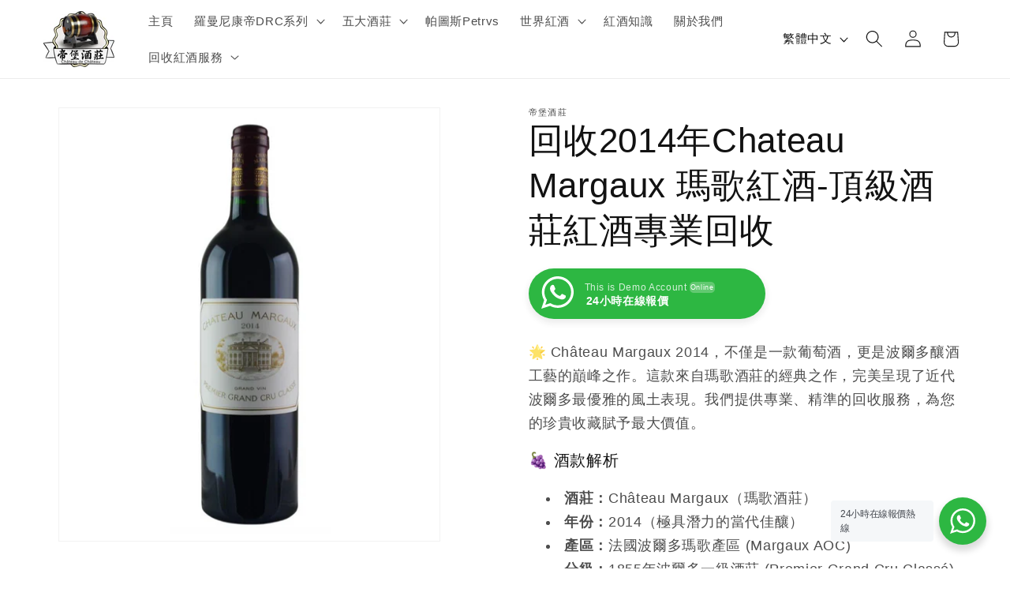

--- FILE ---
content_type: text/html; charset=utf-8
request_url: https://tbredwine.com/products/%E5%9B%9E%E6%94%B62014%E5%B9%B4chateau-margaux-%E7%91%AA%E6%AD%8C%E7%B4%85%E9%85%92
body_size: 35128
content:
<!doctype html>
<html class="js" lang="zh-TW">
  <head>
    <meta charset="utf-8">
    <meta http-equiv="X-UA-Compatible" content="IE=edge">
    <meta name="viewport" content="width=device-width,initial-scale=1">
    <meta name="theme-color" content="">
    <link rel="canonical" href="https://tbredwine.com/products/%e5%9b%9e%e6%94%b62014%e5%b9%b4chateau-margaux-%e7%91%aa%e6%ad%8c%e7%b4%85%e9%85%92">

    <!-- Google Tag Manager -->
<script>(function(w,d,s,l,i){w[l]=w[l]||[];w[l].push({'gtm.start':
new Date().getTime(),event:'gtm.js'});var f=d.getElementsByTagName(s)[0],
j=d.createElement(s),dl=l!='dataLayer'?'&l='+l:'';j.async=true;j.src=
'https://www.googletagmanager.com/gtm.js?id='+i+dl;f.parentNode.insertBefore(j,f);
})(window,document,'script','dataLayer','GTM-5Q2CS4VD');</script>
<!-- End Google Tag Manager --><link rel="icon" type="image/png" href="//tbredwine.com/cdn/shop/files/05035ca51b177a6d.png?crop=center&height=32&v=1652253788&width=32"><title>
      香港上門回收2014 Margaux瑪歌紅酒 | 流程透明安全
 &ndash; 帝堡酒莊</title>

    
      <meta name="description" content="釋放您2014瑪歌紅酒的投資潛力。帝堡酒莊專注於Chateau Margaux等一級莊名酒回收，結合市場趨勢提供最優報價。立即獲取專業評估，讓您的收藏價值最大化。">
    

    

<meta property="og:site_name" content="帝堡酒莊">
<meta property="og:url" content="https://tbredwine.com/products/%e5%9b%9e%e6%94%b62014%e5%b9%b4chateau-margaux-%e7%91%aa%e6%ad%8c%e7%b4%85%e9%85%92">
<meta property="og:title" content="香港上門回收2014 Margaux瑪歌紅酒 | 流程透明安全">
<meta property="og:type" content="product">
<meta property="og:description" content="釋放您2014瑪歌紅酒的投資潛力。帝堡酒莊專注於Chateau Margaux等一級莊名酒回收，結合市場趨勢提供最優報價。立即獲取專業評估，讓您的收藏價值最大化。"><meta property="og:image" content="http://tbredwine.com/cdn/shop/files/2014_9910ae26-1b32-4684-b85b-953aae8b21de.png?v=1709798843">
  <meta property="og:image:secure_url" content="https://tbredwine.com/cdn/shop/files/2014_9910ae26-1b32-4684-b85b-953aae8b21de.png?v=1709798843">
  <meta property="og:image:width" content="1246">
  <meta property="og:image:height" content="1417"><meta property="og:price:amount" content="999,999.00">
  <meta property="og:price:currency" content="HKD"><meta name="twitter:site" content="@tbredwine"><meta name="twitter:card" content="summary_large_image">
<meta name="twitter:title" content="香港上門回收2014 Margaux瑪歌紅酒 | 流程透明安全">
<meta name="twitter:description" content="釋放您2014瑪歌紅酒的投資潛力。帝堡酒莊專注於Chateau Margaux等一級莊名酒回收，結合市場趨勢提供最優報價。立即獲取專業評估，讓您的收藏價值最大化。">


    <script src="//tbredwine.com/cdn/shop/t/32/assets/constants.js?v=132983761750457495441765613443" defer="defer"></script>
    <script src="//tbredwine.com/cdn/shop/t/32/assets/pubsub.js?v=25310214064522200911765613444" defer="defer"></script>
    <script src="//tbredwine.com/cdn/shop/t/32/assets/global.js?v=7301445359237545521765613443" defer="defer"></script>
    <script src="//tbredwine.com/cdn/shop/t/32/assets/details-disclosure.js?v=13653116266235556501765613443" defer="defer"></script>
    <script src="//tbredwine.com/cdn/shop/t/32/assets/details-modal.js?v=25581673532751508451765613443" defer="defer"></script>
    <script src="//tbredwine.com/cdn/shop/t/32/assets/search-form.js?v=133129549252120666541765613444" defer="defer"></script><script>window.performance && window.performance.mark && window.performance.mark('shopify.content_for_header.start');</script><meta name="google-site-verification" content="NGnroMYAdnGXUyMy0Yib7u14bmwqIE0I8W_9HSI8EwY">
<meta id="shopify-digital-wallet" name="shopify-digital-wallet" content="/64240877822/digital_wallets/dialog">
<link rel="alternate" hreflang="x-default" href="https://tbredwine.com/products/%E5%9B%9E%E6%94%B62014%E5%B9%B4chateau-margaux-%E7%91%AA%E6%AD%8C%E7%B4%85%E9%85%92">
<link rel="alternate" hreflang="zh-Hant" href="https://tbredwine.com/products/%E5%9B%9E%E6%94%B62014%E5%B9%B4chateau-margaux-%E7%91%AA%E6%AD%8C%E7%B4%85%E9%85%92">
<link rel="alternate" hreflang="en" href="https://tbredwine.com/en/products/%E5%9B%9E%E6%94%B62014%E5%B9%B4chateau-margaux-%E7%91%AA%E6%AD%8C%E7%B4%85%E9%85%92">
<link rel="alternate" hreflang="zh-Hant-AE" href="https://tbredwine.com/products/%E5%9B%9E%E6%94%B62014%E5%B9%B4chateau-margaux-%E7%91%AA%E6%AD%8C%E7%B4%85%E9%85%92">
<link rel="alternate" hreflang="zh-Hant-AT" href="https://tbredwine.com/products/%E5%9B%9E%E6%94%B62014%E5%B9%B4chateau-margaux-%E7%91%AA%E6%AD%8C%E7%B4%85%E9%85%92">
<link rel="alternate" hreflang="zh-Hant-AU" href="https://tbredwine.com/products/%E5%9B%9E%E6%94%B62014%E5%B9%B4chateau-margaux-%E7%91%AA%E6%AD%8C%E7%B4%85%E9%85%92">
<link rel="alternate" hreflang="zh-Hant-BE" href="https://tbredwine.com/products/%E5%9B%9E%E6%94%B62014%E5%B9%B4chateau-margaux-%E7%91%AA%E6%AD%8C%E7%B4%85%E9%85%92">
<link rel="alternate" hreflang="zh-Hant-CA" href="https://tbredwine.com/products/%E5%9B%9E%E6%94%B62014%E5%B9%B4chateau-margaux-%E7%91%AA%E6%AD%8C%E7%B4%85%E9%85%92">
<link rel="alternate" hreflang="zh-Hant-CH" href="https://tbredwine.com/products/%E5%9B%9E%E6%94%B62014%E5%B9%B4chateau-margaux-%E7%91%AA%E6%AD%8C%E7%B4%85%E9%85%92">
<link rel="alternate" hreflang="zh-Hant-CN" href="https://tbredwine.com/products/%E5%9B%9E%E6%94%B62014%E5%B9%B4chateau-margaux-%E7%91%AA%E6%AD%8C%E7%B4%85%E9%85%92">
<link rel="alternate" hreflang="zh-Hant-CZ" href="https://tbredwine.com/products/%E5%9B%9E%E6%94%B62014%E5%B9%B4chateau-margaux-%E7%91%AA%E6%AD%8C%E7%B4%85%E9%85%92">
<link rel="alternate" hreflang="zh-Hant-DE" href="https://tbredwine.com/products/%E5%9B%9E%E6%94%B62014%E5%B9%B4chateau-margaux-%E7%91%AA%E6%AD%8C%E7%B4%85%E9%85%92">
<link rel="alternate" hreflang="zh-Hant-DK" href="https://tbredwine.com/products/%E5%9B%9E%E6%94%B62014%E5%B9%B4chateau-margaux-%E7%91%AA%E6%AD%8C%E7%B4%85%E9%85%92">
<link rel="alternate" hreflang="zh-Hant-ES" href="https://tbredwine.com/products/%E5%9B%9E%E6%94%B62014%E5%B9%B4chateau-margaux-%E7%91%AA%E6%AD%8C%E7%B4%85%E9%85%92">
<link rel="alternate" hreflang="zh-Hant-FI" href="https://tbredwine.com/products/%E5%9B%9E%E6%94%B62014%E5%B9%B4chateau-margaux-%E7%91%AA%E6%AD%8C%E7%B4%85%E9%85%92">
<link rel="alternate" hreflang="zh-Hant-FR" href="https://tbredwine.com/products/%E5%9B%9E%E6%94%B62014%E5%B9%B4chateau-margaux-%E7%91%AA%E6%AD%8C%E7%B4%85%E9%85%92">
<link rel="alternate" hreflang="zh-Hant-GB" href="https://tbredwine.com/products/%E5%9B%9E%E6%94%B62014%E5%B9%B4chateau-margaux-%E7%91%AA%E6%AD%8C%E7%B4%85%E9%85%92">
<link rel="alternate" hreflang="zh-Hant-HK" href="https://tbredwine.com/products/%E5%9B%9E%E6%94%B62014%E5%B9%B4chateau-margaux-%E7%91%AA%E6%AD%8C%E7%B4%85%E9%85%92">
<link rel="alternate" hreflang="zh-Hant-IE" href="https://tbredwine.com/products/%E5%9B%9E%E6%94%B62014%E5%B9%B4chateau-margaux-%E7%91%AA%E6%AD%8C%E7%B4%85%E9%85%92">
<link rel="alternate" hreflang="zh-Hant-IL" href="https://tbredwine.com/products/%E5%9B%9E%E6%94%B62014%E5%B9%B4chateau-margaux-%E7%91%AA%E6%AD%8C%E7%B4%85%E9%85%92">
<link rel="alternate" hreflang="zh-Hant-IT" href="https://tbredwine.com/products/%E5%9B%9E%E6%94%B62014%E5%B9%B4chateau-margaux-%E7%91%AA%E6%AD%8C%E7%B4%85%E9%85%92">
<link rel="alternate" hreflang="zh-Hant-JP" href="https://tbredwine.com/products/%E5%9B%9E%E6%94%B62014%E5%B9%B4chateau-margaux-%E7%91%AA%E6%AD%8C%E7%B4%85%E9%85%92">
<link rel="alternate" hreflang="zh-Hant-KR" href="https://tbredwine.com/products/%E5%9B%9E%E6%94%B62014%E5%B9%B4chateau-margaux-%E7%91%AA%E6%AD%8C%E7%B4%85%E9%85%92">
<link rel="alternate" hreflang="zh-Hant-MO" href="https://tbredwine.com/products/%E5%9B%9E%E6%94%B62014%E5%B9%B4chateau-margaux-%E7%91%AA%E6%AD%8C%E7%B4%85%E9%85%92">
<link rel="alternate" hreflang="zh-Hant-MY" href="https://tbredwine.com/products/%E5%9B%9E%E6%94%B62014%E5%B9%B4chateau-margaux-%E7%91%AA%E6%AD%8C%E7%B4%85%E9%85%92">
<link rel="alternate" hreflang="zh-Hant-NL" href="https://tbredwine.com/products/%E5%9B%9E%E6%94%B62014%E5%B9%B4chateau-margaux-%E7%91%AA%E6%AD%8C%E7%B4%85%E9%85%92">
<link rel="alternate" hreflang="zh-Hant-NO" href="https://tbredwine.com/products/%E5%9B%9E%E6%94%B62014%E5%B9%B4chateau-margaux-%E7%91%AA%E6%AD%8C%E7%B4%85%E9%85%92">
<link rel="alternate" hreflang="zh-Hant-NZ" href="https://tbredwine.com/products/%E5%9B%9E%E6%94%B62014%E5%B9%B4chateau-margaux-%E7%91%AA%E6%AD%8C%E7%B4%85%E9%85%92">
<link rel="alternate" hreflang="zh-Hant-PL" href="https://tbredwine.com/products/%E5%9B%9E%E6%94%B62014%E5%B9%B4chateau-margaux-%E7%91%AA%E6%AD%8C%E7%B4%85%E9%85%92">
<link rel="alternate" hreflang="zh-Hant-PT" href="https://tbredwine.com/products/%E5%9B%9E%E6%94%B62014%E5%B9%B4chateau-margaux-%E7%91%AA%E6%AD%8C%E7%B4%85%E9%85%92">
<link rel="alternate" hreflang="zh-Hant-SE" href="https://tbredwine.com/products/%E5%9B%9E%E6%94%B62014%E5%B9%B4chateau-margaux-%E7%91%AA%E6%AD%8C%E7%B4%85%E9%85%92">
<link rel="alternate" hreflang="zh-Hant-SG" href="https://tbredwine.com/products/%E5%9B%9E%E6%94%B62014%E5%B9%B4chateau-margaux-%E7%91%AA%E6%AD%8C%E7%B4%85%E9%85%92">
<link rel="alternate" hreflang="zh-Hant-TW" href="https://tbredwine.com/products/%E5%9B%9E%E6%94%B62014%E5%B9%B4chateau-margaux-%E7%91%AA%E6%AD%8C%E7%B4%85%E9%85%92">
<link rel="alternate" hreflang="zh-Hant-US" href="https://tbredwine.com/products/%E5%9B%9E%E6%94%B62014%E5%B9%B4chateau-margaux-%E7%91%AA%E6%AD%8C%E7%B4%85%E9%85%92">
<link rel="alternate" type="application/json+oembed" href="https://tbredwine.com/products/%e5%9b%9e%e6%94%b62014%e5%b9%b4chateau-margaux-%e7%91%aa%e6%ad%8c%e7%b4%85%e9%85%92.oembed">
<script async="async" src="/checkouts/internal/preloads.js?locale=zh-HK"></script>
<script id="shopify-features" type="application/json">{"accessToken":"8eec8ecb2ece0d86180a7e786f6ef63f","betas":["rich-media-storefront-analytics"],"domain":"tbredwine.com","predictiveSearch":false,"shopId":64240877822,"locale":"zh-tw"}</script>
<script>var Shopify = Shopify || {};
Shopify.shop = "tbredwine-6628.myshopify.com";
Shopify.locale = "zh-TW";
Shopify.currency = {"active":"HKD","rate":"1.0"};
Shopify.country = "HK";
Shopify.theme = {"name":"帝堡酒莊 Dawn 15.4.1","id":154683441406,"schema_name":"Dawn","schema_version":"15.4.1","theme_store_id":887,"role":"main"};
Shopify.theme.handle = "null";
Shopify.theme.style = {"id":null,"handle":null};
Shopify.cdnHost = "tbredwine.com/cdn";
Shopify.routes = Shopify.routes || {};
Shopify.routes.root = "/";</script>
<script type="module">!function(o){(o.Shopify=o.Shopify||{}).modules=!0}(window);</script>
<script>!function(o){function n(){var o=[];function n(){o.push(Array.prototype.slice.apply(arguments))}return n.q=o,n}var t=o.Shopify=o.Shopify||{};t.loadFeatures=n(),t.autoloadFeatures=n()}(window);</script>
<script id="shop-js-analytics" type="application/json">{"pageType":"product"}</script>
<script defer="defer" async type="module" src="//tbredwine.com/cdn/shopifycloud/shop-js/modules/v2/client.init-shop-cart-sync_CaiaFhqz.zh-TW.esm.js"></script>
<script defer="defer" async type="module" src="//tbredwine.com/cdn/shopifycloud/shop-js/modules/v2/chunk.common_D2dUwcVR.esm.js"></script>
<script defer="defer" async type="module" src="//tbredwine.com/cdn/shopifycloud/shop-js/modules/v2/chunk.modal_CdafGFEy.esm.js"></script>
<script type="module">
  await import("//tbredwine.com/cdn/shopifycloud/shop-js/modules/v2/client.init-shop-cart-sync_CaiaFhqz.zh-TW.esm.js");
await import("//tbredwine.com/cdn/shopifycloud/shop-js/modules/v2/chunk.common_D2dUwcVR.esm.js");
await import("//tbredwine.com/cdn/shopifycloud/shop-js/modules/v2/chunk.modal_CdafGFEy.esm.js");

  window.Shopify.SignInWithShop?.initShopCartSync?.({"fedCMEnabled":true,"windoidEnabled":true});

</script>
<script id="__st">var __st={"a":64240877822,"offset":28800,"reqid":"3c30cd4e-661e-45c8-a68f-acc98b772580-1769241287","pageurl":"tbredwine.com\/products\/%E5%9B%9E%E6%94%B62014%E5%B9%B4chateau-margaux-%E7%91%AA%E6%AD%8C%E7%B4%85%E9%85%92","u":"66c6a493b812","p":"product","rtyp":"product","rid":8294817988862};</script>
<script>window.ShopifyPaypalV4VisibilityTracking = true;</script>
<script id="captcha-bootstrap">!function(){'use strict';const t='contact',e='account',n='new_comment',o=[[t,t],['blogs',n],['comments',n],[t,'customer']],c=[[e,'customer_login'],[e,'guest_login'],[e,'recover_customer_password'],[e,'create_customer']],r=t=>t.map((([t,e])=>`form[action*='/${t}']:not([data-nocaptcha='true']) input[name='form_type'][value='${e}']`)).join(','),a=t=>()=>t?[...document.querySelectorAll(t)].map((t=>t.form)):[];function s(){const t=[...o],e=r(t);return a(e)}const i='password',u='form_key',d=['recaptcha-v3-token','g-recaptcha-response','h-captcha-response',i],f=()=>{try{return window.sessionStorage}catch{return}},m='__shopify_v',_=t=>t.elements[u];function p(t,e,n=!1){try{const o=window.sessionStorage,c=JSON.parse(o.getItem(e)),{data:r}=function(t){const{data:e,action:n}=t;return t[m]||n?{data:e,action:n}:{data:t,action:n}}(c);for(const[e,n]of Object.entries(r))t.elements[e]&&(t.elements[e].value=n);n&&o.removeItem(e)}catch(o){console.error('form repopulation failed',{error:o})}}const l='form_type',E='cptcha';function T(t){t.dataset[E]=!0}const w=window,h=w.document,L='Shopify',v='ce_forms',y='captcha';let A=!1;((t,e)=>{const n=(g='f06e6c50-85a8-45c8-87d0-21a2b65856fe',I='https://cdn.shopify.com/shopifycloud/storefront-forms-hcaptcha/ce_storefront_forms_captcha_hcaptcha.v1.5.2.iife.js',D={infoText:'已受到 hCaptcha 保護',privacyText:'隱私',termsText:'條款'},(t,e,n)=>{const o=w[L][v],c=o.bindForm;if(c)return c(t,g,e,D).then(n);var r;o.q.push([[t,g,e,D],n]),r=I,A||(h.body.append(Object.assign(h.createElement('script'),{id:'captcha-provider',async:!0,src:r})),A=!0)});var g,I,D;w[L]=w[L]||{},w[L][v]=w[L][v]||{},w[L][v].q=[],w[L][y]=w[L][y]||{},w[L][y].protect=function(t,e){n(t,void 0,e),T(t)},Object.freeze(w[L][y]),function(t,e,n,w,h,L){const[v,y,A,g]=function(t,e,n){const i=e?o:[],u=t?c:[],d=[...i,...u],f=r(d),m=r(i),_=r(d.filter((([t,e])=>n.includes(e))));return[a(f),a(m),a(_),s()]}(w,h,L),I=t=>{const e=t.target;return e instanceof HTMLFormElement?e:e&&e.form},D=t=>v().includes(t);t.addEventListener('submit',(t=>{const e=I(t);if(!e)return;const n=D(e)&&!e.dataset.hcaptchaBound&&!e.dataset.recaptchaBound,o=_(e),c=g().includes(e)&&(!o||!o.value);(n||c)&&t.preventDefault(),c&&!n&&(function(t){try{if(!f())return;!function(t){const e=f();if(!e)return;const n=_(t);if(!n)return;const o=n.value;o&&e.removeItem(o)}(t);const e=Array.from(Array(32),(()=>Math.random().toString(36)[2])).join('');!function(t,e){_(t)||t.append(Object.assign(document.createElement('input'),{type:'hidden',name:u})),t.elements[u].value=e}(t,e),function(t,e){const n=f();if(!n)return;const o=[...t.querySelectorAll(`input[type='${i}']`)].map((({name:t})=>t)),c=[...d,...o],r={};for(const[a,s]of new FormData(t).entries())c.includes(a)||(r[a]=s);n.setItem(e,JSON.stringify({[m]:1,action:t.action,data:r}))}(t,e)}catch(e){console.error('failed to persist form',e)}}(e),e.submit())}));const S=(t,e)=>{t&&!t.dataset[E]&&(n(t,e.some((e=>e===t))),T(t))};for(const o of['focusin','change'])t.addEventListener(o,(t=>{const e=I(t);D(e)&&S(e,y())}));const B=e.get('form_key'),M=e.get(l),P=B&&M;t.addEventListener('DOMContentLoaded',(()=>{const t=y();if(P)for(const e of t)e.elements[l].value===M&&p(e,B);[...new Set([...A(),...v().filter((t=>'true'===t.dataset.shopifyCaptcha))])].forEach((e=>S(e,t)))}))}(h,new URLSearchParams(w.location.search),n,t,e,['guest_login'])})(!0,!0)}();</script>
<script integrity="sha256-4kQ18oKyAcykRKYeNunJcIwy7WH5gtpwJnB7kiuLZ1E=" data-source-attribution="shopify.loadfeatures" defer="defer" src="//tbredwine.com/cdn/shopifycloud/storefront/assets/storefront/load_feature-a0a9edcb.js" crossorigin="anonymous"></script>
<script data-source-attribution="shopify.dynamic_checkout.dynamic.init">var Shopify=Shopify||{};Shopify.PaymentButton=Shopify.PaymentButton||{isStorefrontPortableWallets:!0,init:function(){window.Shopify.PaymentButton.init=function(){};var t=document.createElement("script");t.src="https://tbredwine.com/cdn/shopifycloud/portable-wallets/latest/portable-wallets.zh-tw.js",t.type="module",document.head.appendChild(t)}};
</script>
<script data-source-attribution="shopify.dynamic_checkout.buyer_consent">
  function portableWalletsHideBuyerConsent(e){var t=document.getElementById("shopify-buyer-consent"),n=document.getElementById("shopify-subscription-policy-button");t&&n&&(t.classList.add("hidden"),t.setAttribute("aria-hidden","true"),n.removeEventListener("click",e))}function portableWalletsShowBuyerConsent(e){var t=document.getElementById("shopify-buyer-consent"),n=document.getElementById("shopify-subscription-policy-button");t&&n&&(t.classList.remove("hidden"),t.removeAttribute("aria-hidden"),n.addEventListener("click",e))}window.Shopify?.PaymentButton&&(window.Shopify.PaymentButton.hideBuyerConsent=portableWalletsHideBuyerConsent,window.Shopify.PaymentButton.showBuyerConsent=portableWalletsShowBuyerConsent);
</script>
<script data-source-attribution="shopify.dynamic_checkout.cart.bootstrap">document.addEventListener("DOMContentLoaded",(function(){function t(){return document.querySelector("shopify-accelerated-checkout-cart, shopify-accelerated-checkout")}if(t())Shopify.PaymentButton.init();else{new MutationObserver((function(e,n){t()&&(Shopify.PaymentButton.init(),n.disconnect())})).observe(document.body,{childList:!0,subtree:!0})}}));
</script>
<script id="sections-script" data-sections="header" defer="defer" src="//tbredwine.com/cdn/shop/t/32/compiled_assets/scripts.js?v=665"></script>
<script>window.performance && window.performance.mark && window.performance.mark('shopify.content_for_header.end');</script>


    <style data-shopify>
      
      
      
      
      

      
        :root,
        .color-background-1 {
          --color-background: 255,255,255;
        
          --gradient-background: #ffffff;
        

        

        --color-foreground: 18,18,18;
        --color-background-contrast: 191,191,191;
        --color-shadow: 18,18,18;
        --color-button: 18,18,18;
        --color-button-text: 255,255,255;
        --color-secondary-button: 255,255,255;
        --color-secondary-button-text: 18,18,18;
        --color-link: 18,18,18;
        --color-badge-foreground: 18,18,18;
        --color-badge-background: 255,255,255;
        --color-badge-border: 18,18,18;
        --payment-terms-background-color: rgb(255 255 255);
      }
      
        
        .color-background-2 {
          --color-background: 215,215,215;
        
          --gradient-background: #d7d7d7;
        

        

        --color-foreground: 18,18,18;
        --color-background-contrast: 151,151,151;
        --color-shadow: 18,18,18;
        --color-button: 18,18,18;
        --color-button-text: 215,215,215;
        --color-secondary-button: 215,215,215;
        --color-secondary-button-text: 18,18,18;
        --color-link: 18,18,18;
        --color-badge-foreground: 18,18,18;
        --color-badge-background: 215,215,215;
        --color-badge-border: 18,18,18;
        --payment-terms-background-color: rgb(215 215 215);
      }
      
        
        .color-inverse {
          --color-background: 18,18,18;
        
          --gradient-background: #121212;
        

        

        --color-foreground: 255,255,255;
        --color-background-contrast: 146,146,146;
        --color-shadow: 18,18,18;
        --color-button: 255,255,255;
        --color-button-text: 18,18,18;
        --color-secondary-button: 18,18,18;
        --color-secondary-button-text: 255,255,255;
        --color-link: 255,255,255;
        --color-badge-foreground: 255,255,255;
        --color-badge-background: 18,18,18;
        --color-badge-border: 255,255,255;
        --payment-terms-background-color: rgb(18 18 18);
      }
      
        
        .color-accent-1 {
          --color-background: 18,18,18;
        
          --gradient-background: #121212;
        

        

        --color-foreground: 255,255,255;
        --color-background-contrast: 146,146,146;
        --color-shadow: 18,18,18;
        --color-button: 255,255,255;
        --color-button-text: 18,18,18;
        --color-secondary-button: 18,18,18;
        --color-secondary-button-text: 255,255,255;
        --color-link: 255,255,255;
        --color-badge-foreground: 255,255,255;
        --color-badge-background: 18,18,18;
        --color-badge-border: 255,255,255;
        --payment-terms-background-color: rgb(18 18 18);
      }
      
        
        .color-accent-2 {
          --color-background: 215,215,215;
        
          --gradient-background: #d7d7d7;
        

        

        --color-foreground: 255,255,255;
        --color-background-contrast: 151,151,151;
        --color-shadow: 18,18,18;
        --color-button: 255,255,255;
        --color-button-text: 215,215,215;
        --color-secondary-button: 215,215,215;
        --color-secondary-button-text: 255,255,255;
        --color-link: 255,255,255;
        --color-badge-foreground: 255,255,255;
        --color-badge-background: 215,215,215;
        --color-badge-border: 255,255,255;
        --payment-terms-background-color: rgb(215 215 215);
      }
      

      body, .color-background-1, .color-background-2, .color-inverse, .color-accent-1, .color-accent-2 {
        color: rgba(var(--color-foreground), 0.75);
        background-color: rgb(var(--color-background));
      }

      :root {
        --font-body-family: "system_ui", -apple-system, 'Segoe UI', Roboto, 'Helvetica Neue', 'Noto Sans', 'Liberation Sans', Arial, sans-serif, 'Apple Color Emoji', 'Segoe UI Emoji', 'Segoe UI Symbol', 'Noto Color Emoji';
        --font-body-style: normal;
        --font-body-weight: 400;
        --font-body-weight-bold: 700;

        --font-heading-family: "system_ui", -apple-system, 'Segoe UI', Roboto, 'Helvetica Neue', 'Noto Sans', 'Liberation Sans', Arial, sans-serif, 'Apple Color Emoji', 'Segoe UI Emoji', 'Segoe UI Symbol', 'Noto Color Emoji';
        --font-heading-style: normal;
        --font-heading-weight: 400;

        --font-body-scale: 1.1;
        --font-heading-scale: 1.0;

        --media-padding: px;
        --media-border-opacity: 0.05;
        --media-border-width: 1px;
        --media-radius: 0px;
        --media-shadow-opacity: 0.0;
        --media-shadow-horizontal-offset: 0px;
        --media-shadow-vertical-offset: 4px;
        --media-shadow-blur-radius: 5px;
        --media-shadow-visible: 0;

        --page-width: 150rem;
        --page-width-margin: 0rem;

        --product-card-image-padding: 0.0rem;
        --product-card-corner-radius: 0.0rem;
        --product-card-text-alignment: left;
        --product-card-border-width: 0.0rem;
        --product-card-border-opacity: 0.1;
        --product-card-shadow-opacity: 0.0;
        --product-card-shadow-visible: 0;
        --product-card-shadow-horizontal-offset: 0.0rem;
        --product-card-shadow-vertical-offset: 0.4rem;
        --product-card-shadow-blur-radius: 0.5rem;

        --collection-card-image-padding: 0.0rem;
        --collection-card-corner-radius: 0.0rem;
        --collection-card-text-alignment: left;
        --collection-card-border-width: 0.0rem;
        --collection-card-border-opacity: 0.0;
        --collection-card-shadow-opacity: 0.1;
        --collection-card-shadow-visible: 1;
        --collection-card-shadow-horizontal-offset: 0.0rem;
        --collection-card-shadow-vertical-offset: 0.0rem;
        --collection-card-shadow-blur-radius: 0.0rem;

        --blog-card-image-padding: 0.0rem;
        --blog-card-corner-radius: 0.0rem;
        --blog-card-text-alignment: left;
        --blog-card-border-width: 0.0rem;
        --blog-card-border-opacity: 0.0;
        --blog-card-shadow-opacity: 0.1;
        --blog-card-shadow-visible: 1;
        --blog-card-shadow-horizontal-offset: 0.0rem;
        --blog-card-shadow-vertical-offset: 0.0rem;
        --blog-card-shadow-blur-radius: 0.0rem;

        --badge-corner-radius: 4.0rem;

        --popup-border-width: 1px;
        --popup-border-opacity: 0.1;
        --popup-corner-radius: 0px;
        --popup-shadow-opacity: 0.0;
        --popup-shadow-horizontal-offset: 0px;
        --popup-shadow-vertical-offset: 4px;
        --popup-shadow-blur-radius: 5px;

        --drawer-border-width: 1px;
        --drawer-border-opacity: 0.1;
        --drawer-shadow-opacity: 0.0;
        --drawer-shadow-horizontal-offset: 0px;
        --drawer-shadow-vertical-offset: 4px;
        --drawer-shadow-blur-radius: 5px;

        --spacing-sections-desktop: 0px;
        --spacing-sections-mobile: 0px;

        --grid-desktop-vertical-spacing: 8px;
        --grid-desktop-horizontal-spacing: 8px;
        --grid-mobile-vertical-spacing: 4px;
        --grid-mobile-horizontal-spacing: 4px;

        --text-boxes-border-opacity: 0.1;
        --text-boxes-border-width: 0px;
        --text-boxes-radius: 0px;
        --text-boxes-shadow-opacity: 0.0;
        --text-boxes-shadow-visible: 0;
        --text-boxes-shadow-horizontal-offset: 0px;
        --text-boxes-shadow-vertical-offset: 4px;
        --text-boxes-shadow-blur-radius: 5px;

        --buttons-radius: 0px;
        --buttons-radius-outset: 0px;
        --buttons-border-width: 1px;
        --buttons-border-opacity: 1.0;
        --buttons-shadow-opacity: 0.0;
        --buttons-shadow-visible: 0;
        --buttons-shadow-horizontal-offset: 0px;
        --buttons-shadow-vertical-offset: 4px;
        --buttons-shadow-blur-radius: 5px;
        --buttons-border-offset: 0px;

        --inputs-radius: 0px;
        --inputs-border-width: 1px;
        --inputs-border-opacity: 0.55;
        --inputs-shadow-opacity: 0.0;
        --inputs-shadow-horizontal-offset: 0px;
        --inputs-margin-offset: 0px;
        --inputs-shadow-vertical-offset: 4px;
        --inputs-shadow-blur-radius: 5px;
        --inputs-radius-outset: 0px;

        --variant-pills-radius: 40px;
        --variant-pills-border-width: 1px;
        --variant-pills-border-opacity: 0.55;
        --variant-pills-shadow-opacity: 0.0;
        --variant-pills-shadow-horizontal-offset: 0px;
        --variant-pills-shadow-vertical-offset: 4px;
        --variant-pills-shadow-blur-radius: 5px;
      }

      *,
      *::before,
      *::after {
        box-sizing: inherit;
      }

      html {
        box-sizing: border-box;
        font-size: calc(var(--font-body-scale) * 62.5%);
        height: 100%;
      }

      body {
        display: grid;
        grid-template-rows: auto auto 1fr auto;
        grid-template-columns: 100%;
        min-height: 100%;
        margin: 0;
        font-size: 1.5rem;
        letter-spacing: 0.06rem;
        line-height: calc(1 + 0.8 / var(--font-body-scale));
        font-family: var(--font-body-family);
        font-style: var(--font-body-style);
        font-weight: var(--font-body-weight);
      }

      @media screen and (min-width: 750px) {
        body {
          font-size: 1.6rem;
        }
      }
    </style>

    <link href="//tbredwine.com/cdn/shop/t/32/assets/base.css?v=159841507637079171801765613443" rel="stylesheet" type="text/css" media="all" />
    <link rel="stylesheet" href="//tbredwine.com/cdn/shop/t/32/assets/component-cart-items.css?v=13033300910818915211765613443" media="print" onload="this.media='all'"><link href="//tbredwine.com/cdn/shop/t/32/assets/component-localization-form.css?v=170315343355214948141765613443" rel="stylesheet" type="text/css" media="all" />
      <script src="//tbredwine.com/cdn/shop/t/32/assets/localization-form.js?v=144176611646395275351765613444" defer="defer"></script><link
        rel="stylesheet"
        href="//tbredwine.com/cdn/shop/t/32/assets/component-predictive-search.css?v=118923337488134913561765613443"
        media="print"
        onload="this.media='all'"
      ><script>
      if (Shopify.designMode) {
        document.documentElement.classList.add('shopify-design-mode');
      }
    </script>
  <link href="https://monorail-edge.shopifysvc.com" rel="dns-prefetch">
<script>(function(){if ("sendBeacon" in navigator && "performance" in window) {try {var session_token_from_headers = performance.getEntriesByType('navigation')[0].serverTiming.find(x => x.name == '_s').description;} catch {var session_token_from_headers = undefined;}var session_cookie_matches = document.cookie.match(/_shopify_s=([^;]*)/);var session_token_from_cookie = session_cookie_matches && session_cookie_matches.length === 2 ? session_cookie_matches[1] : "";var session_token = session_token_from_headers || session_token_from_cookie || "";function handle_abandonment_event(e) {var entries = performance.getEntries().filter(function(entry) {return /monorail-edge.shopifysvc.com/.test(entry.name);});if (!window.abandonment_tracked && entries.length === 0) {window.abandonment_tracked = true;var currentMs = Date.now();var navigation_start = performance.timing.navigationStart;var payload = {shop_id: 64240877822,url: window.location.href,navigation_start,duration: currentMs - navigation_start,session_token,page_type: "product"};window.navigator.sendBeacon("https://monorail-edge.shopifysvc.com/v1/produce", JSON.stringify({schema_id: "online_store_buyer_site_abandonment/1.1",payload: payload,metadata: {event_created_at_ms: currentMs,event_sent_at_ms: currentMs}}));}}window.addEventListener('pagehide', handle_abandonment_event);}}());</script>
<script id="web-pixels-manager-setup">(function e(e,d,r,n,o){if(void 0===o&&(o={}),!Boolean(null===(a=null===(i=window.Shopify)||void 0===i?void 0:i.analytics)||void 0===a?void 0:a.replayQueue)){var i,a;window.Shopify=window.Shopify||{};var t=window.Shopify;t.analytics=t.analytics||{};var s=t.analytics;s.replayQueue=[],s.publish=function(e,d,r){return s.replayQueue.push([e,d,r]),!0};try{self.performance.mark("wpm:start")}catch(e){}var l=function(){var e={modern:/Edge?\/(1{2}[4-9]|1[2-9]\d|[2-9]\d{2}|\d{4,})\.\d+(\.\d+|)|Firefox\/(1{2}[4-9]|1[2-9]\d|[2-9]\d{2}|\d{4,})\.\d+(\.\d+|)|Chrom(ium|e)\/(9{2}|\d{3,})\.\d+(\.\d+|)|(Maci|X1{2}).+ Version\/(15\.\d+|(1[6-9]|[2-9]\d|\d{3,})\.\d+)([,.]\d+|)( \(\w+\)|)( Mobile\/\w+|) Safari\/|Chrome.+OPR\/(9{2}|\d{3,})\.\d+\.\d+|(CPU[ +]OS|iPhone[ +]OS|CPU[ +]iPhone|CPU IPhone OS|CPU iPad OS)[ +]+(15[._]\d+|(1[6-9]|[2-9]\d|\d{3,})[._]\d+)([._]\d+|)|Android:?[ /-](13[3-9]|1[4-9]\d|[2-9]\d{2}|\d{4,})(\.\d+|)(\.\d+|)|Android.+Firefox\/(13[5-9]|1[4-9]\d|[2-9]\d{2}|\d{4,})\.\d+(\.\d+|)|Android.+Chrom(ium|e)\/(13[3-9]|1[4-9]\d|[2-9]\d{2}|\d{4,})\.\d+(\.\d+|)|SamsungBrowser\/([2-9]\d|\d{3,})\.\d+/,legacy:/Edge?\/(1[6-9]|[2-9]\d|\d{3,})\.\d+(\.\d+|)|Firefox\/(5[4-9]|[6-9]\d|\d{3,})\.\d+(\.\d+|)|Chrom(ium|e)\/(5[1-9]|[6-9]\d|\d{3,})\.\d+(\.\d+|)([\d.]+$|.*Safari\/(?![\d.]+ Edge\/[\d.]+$))|(Maci|X1{2}).+ Version\/(10\.\d+|(1[1-9]|[2-9]\d|\d{3,})\.\d+)([,.]\d+|)( \(\w+\)|)( Mobile\/\w+|) Safari\/|Chrome.+OPR\/(3[89]|[4-9]\d|\d{3,})\.\d+\.\d+|(CPU[ +]OS|iPhone[ +]OS|CPU[ +]iPhone|CPU IPhone OS|CPU iPad OS)[ +]+(10[._]\d+|(1[1-9]|[2-9]\d|\d{3,})[._]\d+)([._]\d+|)|Android:?[ /-](13[3-9]|1[4-9]\d|[2-9]\d{2}|\d{4,})(\.\d+|)(\.\d+|)|Mobile Safari.+OPR\/([89]\d|\d{3,})\.\d+\.\d+|Android.+Firefox\/(13[5-9]|1[4-9]\d|[2-9]\d{2}|\d{4,})\.\d+(\.\d+|)|Android.+Chrom(ium|e)\/(13[3-9]|1[4-9]\d|[2-9]\d{2}|\d{4,})\.\d+(\.\d+|)|Android.+(UC? ?Browser|UCWEB|U3)[ /]?(15\.([5-9]|\d{2,})|(1[6-9]|[2-9]\d|\d{3,})\.\d+)\.\d+|SamsungBrowser\/(5\.\d+|([6-9]|\d{2,})\.\d+)|Android.+MQ{2}Browser\/(14(\.(9|\d{2,})|)|(1[5-9]|[2-9]\d|\d{3,})(\.\d+|))(\.\d+|)|K[Aa][Ii]OS\/(3\.\d+|([4-9]|\d{2,})\.\d+)(\.\d+|)/},d=e.modern,r=e.legacy,n=navigator.userAgent;return n.match(d)?"modern":n.match(r)?"legacy":"unknown"}(),u="modern"===l?"modern":"legacy",c=(null!=n?n:{modern:"",legacy:""})[u],f=function(e){return[e.baseUrl,"/wpm","/b",e.hashVersion,"modern"===e.buildTarget?"m":"l",".js"].join("")}({baseUrl:d,hashVersion:r,buildTarget:u}),m=function(e){var d=e.version,r=e.bundleTarget,n=e.surface,o=e.pageUrl,i=e.monorailEndpoint;return{emit:function(e){var a=e.status,t=e.errorMsg,s=(new Date).getTime(),l=JSON.stringify({metadata:{event_sent_at_ms:s},events:[{schema_id:"web_pixels_manager_load/3.1",payload:{version:d,bundle_target:r,page_url:o,status:a,surface:n,error_msg:t},metadata:{event_created_at_ms:s}}]});if(!i)return console&&console.warn&&console.warn("[Web Pixels Manager] No Monorail endpoint provided, skipping logging."),!1;try{return self.navigator.sendBeacon.bind(self.navigator)(i,l)}catch(e){}var u=new XMLHttpRequest;try{return u.open("POST",i,!0),u.setRequestHeader("Content-Type","text/plain"),u.send(l),!0}catch(e){return console&&console.warn&&console.warn("[Web Pixels Manager] Got an unhandled error while logging to Monorail."),!1}}}}({version:r,bundleTarget:l,surface:e.surface,pageUrl:self.location.href,monorailEndpoint:e.monorailEndpoint});try{o.browserTarget=l,function(e){var d=e.src,r=e.async,n=void 0===r||r,o=e.onload,i=e.onerror,a=e.sri,t=e.scriptDataAttributes,s=void 0===t?{}:t,l=document.createElement("script"),u=document.querySelector("head"),c=document.querySelector("body");if(l.async=n,l.src=d,a&&(l.integrity=a,l.crossOrigin="anonymous"),s)for(var f in s)if(Object.prototype.hasOwnProperty.call(s,f))try{l.dataset[f]=s[f]}catch(e){}if(o&&l.addEventListener("load",o),i&&l.addEventListener("error",i),u)u.appendChild(l);else{if(!c)throw new Error("Did not find a head or body element to append the script");c.appendChild(l)}}({src:f,async:!0,onload:function(){if(!function(){var e,d;return Boolean(null===(d=null===(e=window.Shopify)||void 0===e?void 0:e.analytics)||void 0===d?void 0:d.initialized)}()){var d=window.webPixelsManager.init(e)||void 0;if(d){var r=window.Shopify.analytics;r.replayQueue.forEach((function(e){var r=e[0],n=e[1],o=e[2];d.publishCustomEvent(r,n,o)})),r.replayQueue=[],r.publish=d.publishCustomEvent,r.visitor=d.visitor,r.initialized=!0}}},onerror:function(){return m.emit({status:"failed",errorMsg:"".concat(f," has failed to load")})},sri:function(e){var d=/^sha384-[A-Za-z0-9+/=]+$/;return"string"==typeof e&&d.test(e)}(c)?c:"",scriptDataAttributes:o}),m.emit({status:"loading"})}catch(e){m.emit({status:"failed",errorMsg:(null==e?void 0:e.message)||"Unknown error"})}}})({shopId: 64240877822,storefrontBaseUrl: "https://tbredwine.com",extensionsBaseUrl: "https://extensions.shopifycdn.com/cdn/shopifycloud/web-pixels-manager",monorailEndpoint: "https://monorail-edge.shopifysvc.com/unstable/produce_batch",surface: "storefront-renderer",enabledBetaFlags: ["2dca8a86"],webPixelsConfigList: [{"id":"shopify-app-pixel","configuration":"{}","eventPayloadVersion":"v1","runtimeContext":"STRICT","scriptVersion":"0450","apiClientId":"shopify-pixel","type":"APP","privacyPurposes":["ANALYTICS","MARKETING"]},{"id":"shopify-custom-pixel","eventPayloadVersion":"v1","runtimeContext":"LAX","scriptVersion":"0450","apiClientId":"shopify-pixel","type":"CUSTOM","privacyPurposes":["ANALYTICS","MARKETING"]}],isMerchantRequest: false,initData: {"shop":{"name":"帝堡酒莊","paymentSettings":{"currencyCode":"HKD"},"myshopifyDomain":"tbredwine-6628.myshopify.com","countryCode":"HK","storefrontUrl":"https:\/\/tbredwine.com"},"customer":null,"cart":null,"checkout":null,"productVariants":[{"price":{"amount":999999.0,"currencyCode":"HKD"},"product":{"title":"回收2014年Chateau Margaux 瑪歌紅酒-頂級酒莊紅酒專業回收","vendor":"帝堡酒莊","id":"8294817988862","untranslatedTitle":"回收2014年Chateau Margaux 瑪歌紅酒-頂級酒莊紅酒專業回收","url":"\/products\/%E5%9B%9E%E6%94%B62014%E5%B9%B4chateau-margaux-%E7%91%AA%E6%AD%8C%E7%B4%85%E9%85%92","type":"回收瑪歌Chateau Margaux紅酒"},"id":"44779534188798","image":{"src":"\/\/tbredwine.com\/cdn\/shop\/files\/2014_9910ae26-1b32-4684-b85b-953aae8b21de.png?v=1709798843"},"sku":"","title":"Default Title","untranslatedTitle":"Default Title"}],"purchasingCompany":null},},"https://tbredwine.com/cdn","fcfee988w5aeb613cpc8e4bc33m6693e112",{"modern":"","legacy":""},{"shopId":"64240877822","storefrontBaseUrl":"https:\/\/tbredwine.com","extensionBaseUrl":"https:\/\/extensions.shopifycdn.com\/cdn\/shopifycloud\/web-pixels-manager","surface":"storefront-renderer","enabledBetaFlags":"[\"2dca8a86\"]","isMerchantRequest":"false","hashVersion":"fcfee988w5aeb613cpc8e4bc33m6693e112","publish":"custom","events":"[[\"page_viewed\",{}],[\"product_viewed\",{\"productVariant\":{\"price\":{\"amount\":999999.0,\"currencyCode\":\"HKD\"},\"product\":{\"title\":\"回收2014年Chateau Margaux 瑪歌紅酒-頂級酒莊紅酒專業回收\",\"vendor\":\"帝堡酒莊\",\"id\":\"8294817988862\",\"untranslatedTitle\":\"回收2014年Chateau Margaux 瑪歌紅酒-頂級酒莊紅酒專業回收\",\"url\":\"\/products\/%E5%9B%9E%E6%94%B62014%E5%B9%B4chateau-margaux-%E7%91%AA%E6%AD%8C%E7%B4%85%E9%85%92\",\"type\":\"回收瑪歌Chateau Margaux紅酒\"},\"id\":\"44779534188798\",\"image\":{\"src\":\"\/\/tbredwine.com\/cdn\/shop\/files\/2014_9910ae26-1b32-4684-b85b-953aae8b21de.png?v=1709798843\"},\"sku\":\"\",\"title\":\"Default Title\",\"untranslatedTitle\":\"Default Title\"}}]]"});</script><script>
  window.ShopifyAnalytics = window.ShopifyAnalytics || {};
  window.ShopifyAnalytics.meta = window.ShopifyAnalytics.meta || {};
  window.ShopifyAnalytics.meta.currency = 'HKD';
  var meta = {"product":{"id":8294817988862,"gid":"gid:\/\/shopify\/Product\/8294817988862","vendor":"帝堡酒莊","type":"回收瑪歌Chateau Margaux紅酒","handle":"回收2014年chateau-margaux-瑪歌紅酒","variants":[{"id":44779534188798,"price":99999900,"name":"回收2014年Chateau Margaux 瑪歌紅酒-頂級酒莊紅酒專業回收","public_title":null,"sku":""}],"remote":false},"page":{"pageType":"product","resourceType":"product","resourceId":8294817988862,"requestId":"3c30cd4e-661e-45c8-a68f-acc98b772580-1769241287"}};
  for (var attr in meta) {
    window.ShopifyAnalytics.meta[attr] = meta[attr];
  }
</script>
<script class="analytics">
  (function () {
    var customDocumentWrite = function(content) {
      var jquery = null;

      if (window.jQuery) {
        jquery = window.jQuery;
      } else if (window.Checkout && window.Checkout.$) {
        jquery = window.Checkout.$;
      }

      if (jquery) {
        jquery('body').append(content);
      }
    };

    var hasLoggedConversion = function(token) {
      if (token) {
        return document.cookie.indexOf('loggedConversion=' + token) !== -1;
      }
      return false;
    }

    var setCookieIfConversion = function(token) {
      if (token) {
        var twoMonthsFromNow = new Date(Date.now());
        twoMonthsFromNow.setMonth(twoMonthsFromNow.getMonth() + 2);

        document.cookie = 'loggedConversion=' + token + '; expires=' + twoMonthsFromNow;
      }
    }

    var trekkie = window.ShopifyAnalytics.lib = window.trekkie = window.trekkie || [];
    if (trekkie.integrations) {
      return;
    }
    trekkie.methods = [
      'identify',
      'page',
      'ready',
      'track',
      'trackForm',
      'trackLink'
    ];
    trekkie.factory = function(method) {
      return function() {
        var args = Array.prototype.slice.call(arguments);
        args.unshift(method);
        trekkie.push(args);
        return trekkie;
      };
    };
    for (var i = 0; i < trekkie.methods.length; i++) {
      var key = trekkie.methods[i];
      trekkie[key] = trekkie.factory(key);
    }
    trekkie.load = function(config) {
      trekkie.config = config || {};
      trekkie.config.initialDocumentCookie = document.cookie;
      var first = document.getElementsByTagName('script')[0];
      var script = document.createElement('script');
      script.type = 'text/javascript';
      script.onerror = function(e) {
        var scriptFallback = document.createElement('script');
        scriptFallback.type = 'text/javascript';
        scriptFallback.onerror = function(error) {
                var Monorail = {
      produce: function produce(monorailDomain, schemaId, payload) {
        var currentMs = new Date().getTime();
        var event = {
          schema_id: schemaId,
          payload: payload,
          metadata: {
            event_created_at_ms: currentMs,
            event_sent_at_ms: currentMs
          }
        };
        return Monorail.sendRequest("https://" + monorailDomain + "/v1/produce", JSON.stringify(event));
      },
      sendRequest: function sendRequest(endpointUrl, payload) {
        // Try the sendBeacon API
        if (window && window.navigator && typeof window.navigator.sendBeacon === 'function' && typeof window.Blob === 'function' && !Monorail.isIos12()) {
          var blobData = new window.Blob([payload], {
            type: 'text/plain'
          });

          if (window.navigator.sendBeacon(endpointUrl, blobData)) {
            return true;
          } // sendBeacon was not successful

        } // XHR beacon

        var xhr = new XMLHttpRequest();

        try {
          xhr.open('POST', endpointUrl);
          xhr.setRequestHeader('Content-Type', 'text/plain');
          xhr.send(payload);
        } catch (e) {
          console.log(e);
        }

        return false;
      },
      isIos12: function isIos12() {
        return window.navigator.userAgent.lastIndexOf('iPhone; CPU iPhone OS 12_') !== -1 || window.navigator.userAgent.lastIndexOf('iPad; CPU OS 12_') !== -1;
      }
    };
    Monorail.produce('monorail-edge.shopifysvc.com',
      'trekkie_storefront_load_errors/1.1',
      {shop_id: 64240877822,
      theme_id: 154683441406,
      app_name: "storefront",
      context_url: window.location.href,
      source_url: "//tbredwine.com/cdn/s/trekkie.storefront.8d95595f799fbf7e1d32231b9a28fd43b70c67d3.min.js"});

        };
        scriptFallback.async = true;
        scriptFallback.src = '//tbredwine.com/cdn/s/trekkie.storefront.8d95595f799fbf7e1d32231b9a28fd43b70c67d3.min.js';
        first.parentNode.insertBefore(scriptFallback, first);
      };
      script.async = true;
      script.src = '//tbredwine.com/cdn/s/trekkie.storefront.8d95595f799fbf7e1d32231b9a28fd43b70c67d3.min.js';
      first.parentNode.insertBefore(script, first);
    };
    trekkie.load(
      {"Trekkie":{"appName":"storefront","development":false,"defaultAttributes":{"shopId":64240877822,"isMerchantRequest":null,"themeId":154683441406,"themeCityHash":"2844416877971179508","contentLanguage":"zh-TW","currency":"HKD","eventMetadataId":"7011807a-52af-4a8b-b0fc-a64d61d64b84"},"isServerSideCookieWritingEnabled":true,"monorailRegion":"shop_domain","enabledBetaFlags":["65f19447"]},"Session Attribution":{},"S2S":{"facebookCapiEnabled":false,"source":"trekkie-storefront-renderer","apiClientId":580111}}
    );

    var loaded = false;
    trekkie.ready(function() {
      if (loaded) return;
      loaded = true;

      window.ShopifyAnalytics.lib = window.trekkie;

      var originalDocumentWrite = document.write;
      document.write = customDocumentWrite;
      try { window.ShopifyAnalytics.merchantGoogleAnalytics.call(this); } catch(error) {};
      document.write = originalDocumentWrite;

      window.ShopifyAnalytics.lib.page(null,{"pageType":"product","resourceType":"product","resourceId":8294817988862,"requestId":"3c30cd4e-661e-45c8-a68f-acc98b772580-1769241287","shopifyEmitted":true});

      var match = window.location.pathname.match(/checkouts\/(.+)\/(thank_you|post_purchase)/)
      var token = match? match[1]: undefined;
      if (!hasLoggedConversion(token)) {
        setCookieIfConversion(token);
        window.ShopifyAnalytics.lib.track("Viewed Product",{"currency":"HKD","variantId":44779534188798,"productId":8294817988862,"productGid":"gid:\/\/shopify\/Product\/8294817988862","name":"回收2014年Chateau Margaux 瑪歌紅酒-頂級酒莊紅酒專業回收","price":"999999.00","sku":"","brand":"帝堡酒莊","variant":null,"category":"回收瑪歌Chateau Margaux紅酒","nonInteraction":true,"remote":false},undefined,undefined,{"shopifyEmitted":true});
      window.ShopifyAnalytics.lib.track("monorail:\/\/trekkie_storefront_viewed_product\/1.1",{"currency":"HKD","variantId":44779534188798,"productId":8294817988862,"productGid":"gid:\/\/shopify\/Product\/8294817988862","name":"回收2014年Chateau Margaux 瑪歌紅酒-頂級酒莊紅酒專業回收","price":"999999.00","sku":"","brand":"帝堡酒莊","variant":null,"category":"回收瑪歌Chateau Margaux紅酒","nonInteraction":true,"remote":false,"referer":"https:\/\/tbredwine.com\/products\/%E5%9B%9E%E6%94%B62014%E5%B9%B4chateau-margaux-%E7%91%AA%E6%AD%8C%E7%B4%85%E9%85%92"});
      }
    });


        var eventsListenerScript = document.createElement('script');
        eventsListenerScript.async = true;
        eventsListenerScript.src = "//tbredwine.com/cdn/shopifycloud/storefront/assets/shop_events_listener-3da45d37.js";
        document.getElementsByTagName('head')[0].appendChild(eventsListenerScript);

})();</script>
<script
  defer
  src="https://tbredwine.com/cdn/shopifycloud/perf-kit/shopify-perf-kit-3.0.4.min.js"
  data-application="storefront-renderer"
  data-shop-id="64240877822"
  data-render-region="gcp-us-east1"
  data-page-type="product"
  data-theme-instance-id="154683441406"
  data-theme-name="Dawn"
  data-theme-version="15.4.1"
  data-monorail-region="shop_domain"
  data-resource-timing-sampling-rate="10"
  data-shs="true"
  data-shs-beacon="true"
  data-shs-export-with-fetch="true"
  data-shs-logs-sample-rate="1"
  data-shs-beacon-endpoint="https://tbredwine.com/api/collect"
></script>
</head>

  <body class="gradient animate--hover-default">
 <!-- Google Tag Manager (noscript) -->
<noscript><iframe src="https://www.googletagmanager.com/ns.html?id=GTM-5Q2CS4VD"
height="0" width="0" style="display:none;visibility:hidden"></iframe></noscript>
<!-- End Google Tag Manager (noscript) -->
    <a class="skip-to-content-link button visually-hidden" href="#MainContent">
      跳至內容
    </a><!-- BEGIN sections: header-group -->
<div id="shopify-section-sections--20482695823614__header" class="shopify-section shopify-section-group-header-group section-header"><link rel="stylesheet" href="//tbredwine.com/cdn/shop/t/32/assets/component-list-menu.css?v=151968516119678728991765613443" media="print" onload="this.media='all'">
<link rel="stylesheet" href="//tbredwine.com/cdn/shop/t/32/assets/component-search.css?v=165164710990765432851765613443" media="print" onload="this.media='all'">
<link rel="stylesheet" href="//tbredwine.com/cdn/shop/t/32/assets/component-menu-drawer.css?v=147478906057189667651765613443" media="print" onload="this.media='all'">
<link
  rel="stylesheet"
  href="//tbredwine.com/cdn/shop/t/32/assets/component-cart-notification.css?v=54116361853792938221765613443"
  media="print"
  onload="this.media='all'"
><link rel="stylesheet" href="//tbredwine.com/cdn/shop/t/32/assets/component-price.css?v=47596247576480123001765613443" media="print" onload="this.media='all'"><style>
  header-drawer {
    justify-self: start;
    margin-left: -1.2rem;
  }.scrolled-past-header .header__heading-logo-wrapper {
      width: 75%;
    }@media screen and (min-width: 990px) {
      header-drawer {
        display: none;
      }
    }.menu-drawer-container {
    display: flex;
  }

  .list-menu {
    list-style: none;
    padding: 0;
    margin: 0;
  }

  .list-menu--inline {
    display: inline-flex;
    flex-wrap: wrap;
  }

  summary.list-menu__item {
    padding-right: 2.7rem;
  }

  .list-menu__item {
    display: flex;
    align-items: center;
    line-height: calc(1 + 0.3 / var(--font-body-scale));
  }

  .list-menu__item--link {
    text-decoration: none;
    padding-bottom: 1rem;
    padding-top: 1rem;
    line-height: calc(1 + 0.8 / var(--font-body-scale));
  }

  @media screen and (min-width: 750px) {
    .list-menu__item--link {
      padding-bottom: 0.5rem;
      padding-top: 0.5rem;
    }
  }
</style><style data-shopify>.header {
    padding: 2px 3rem 2px 3rem;
  }

  .section-header {
    position: sticky; /* This is for fixing a Safari z-index issue. PR #2147 */
    margin-bottom: 0px;
  }

  @media screen and (min-width: 750px) {
    .section-header {
      margin-bottom: 0px;
    }
  }

  @media screen and (min-width: 990px) {
    .header {
      padding-top: 4px;
      padding-bottom: 4px;
    }
  }</style><script src="//tbredwine.com/cdn/shop/t/32/assets/cart-notification.js?v=133508293167896966491765613443" defer="defer"></script>

<sticky-header
  
    data-sticky-type="reduce-logo-size"
  
  class="header-wrapper color-background-1 gradient header-wrapper--border-bottom"
><header class="header header--middle-left header--mobile-center page-width header--has-menu header--has-social header--has-account header--has-localizations">

<header-drawer data-breakpoint="tablet">
  <details id="Details-menu-drawer-container" class="menu-drawer-container">
    <summary
      class="header__icon header__icon--menu header__icon--summary link focus-inset"
      aria-label="選單"
    >
      <span><svg xmlns="http://www.w3.org/2000/svg" fill="none" class="icon icon-hamburger" viewBox="0 0 18 16"><path fill="currentColor" d="M1 .5a.5.5 0 1 0 0 1h15.71a.5.5 0 0 0 0-1zM.5 8a.5.5 0 0 1 .5-.5h15.71a.5.5 0 0 1 0 1H1A.5.5 0 0 1 .5 8m0 7a.5.5 0 0 1 .5-.5h15.71a.5.5 0 0 1 0 1H1a.5.5 0 0 1-.5-.5"/></svg>
<svg xmlns="http://www.w3.org/2000/svg" fill="none" class="icon icon-close" viewBox="0 0 18 17"><path fill="currentColor" d="M.865 15.978a.5.5 0 0 0 .707.707l7.433-7.431 7.579 7.282a.501.501 0 0 0 .846-.37.5.5 0 0 0-.153-.351L9.712 8.546l7.417-7.416a.5.5 0 1 0-.707-.708L8.991 7.853 1.413.573a.5.5 0 1 0-.693.72l7.563 7.268z"/></svg>
</span>
    </summary>
    <div id="menu-drawer" class="gradient menu-drawer motion-reduce color-background-1">
      <div class="menu-drawer__inner-container">
        <div class="menu-drawer__navigation-container">
          <nav class="menu-drawer__navigation">
            <ul class="menu-drawer__menu has-submenu list-menu" role="list"><li><a
                      id="HeaderDrawer-主頁"
                      href="/"
                      class="menu-drawer__menu-item list-menu__item link link--text focus-inset"
                      
                    >
                      主頁
                    </a></li><li><details id="Details-menu-drawer-menu-item-2">
                      <summary
                        id="HeaderDrawer-羅曼尼康帝drc系列"
                        class="menu-drawer__menu-item list-menu__item link link--text focus-inset"
                      >
                        羅曼尼康帝DRC系列
                        <span class="svg-wrapper"><svg xmlns="http://www.w3.org/2000/svg" fill="none" class="icon icon-arrow" viewBox="0 0 14 10"><path fill="currentColor" fill-rule="evenodd" d="M8.537.808a.5.5 0 0 1 .817-.162l4 4a.5.5 0 0 1 0 .708l-4 4a.5.5 0 1 1-.708-.708L11.793 5.5H1a.5.5 0 0 1 0-1h10.793L8.646 1.354a.5.5 0 0 1-.109-.546" clip-rule="evenodd"/></svg>
</span>
                        <span class="svg-wrapper"><svg class="icon icon-caret" viewBox="0 0 10 6"><path fill="currentColor" fill-rule="evenodd" d="M9.354.646a.5.5 0 0 0-.708 0L5 4.293 1.354.646a.5.5 0 0 0-.708.708l4 4a.5.5 0 0 0 .708 0l4-4a.5.5 0 0 0 0-.708" clip-rule="evenodd"/></svg>
</span>
                      </summary>
                      <div
                        id="link-羅曼尼康帝drc系列"
                        class="menu-drawer__submenu has-submenu gradient motion-reduce"
                        tabindex="-1"
                      >
                        <div class="menu-drawer__inner-submenu">
                          <button class="menu-drawer__close-button link link--text focus-inset" aria-expanded="true">
                            <span class="svg-wrapper"><svg xmlns="http://www.w3.org/2000/svg" fill="none" class="icon icon-arrow" viewBox="0 0 14 10"><path fill="currentColor" fill-rule="evenodd" d="M8.537.808a.5.5 0 0 1 .817-.162l4 4a.5.5 0 0 1 0 .708l-4 4a.5.5 0 1 1-.708-.708L11.793 5.5H1a.5.5 0 0 1 0-1h10.793L8.646 1.354a.5.5 0 0 1-.109-.546" clip-rule="evenodd"/></svg>
</span>
                            羅曼尼康帝DRC系列
                          </button>
                          <ul class="menu-drawer__menu list-menu" role="list" tabindex="-1"><li><a
                                    id="HeaderDrawer-羅曼尼康帝drc系列-羅曼尼康帝romanee-conti"
                                    href="/collections/%E7%BE%85%E6%9B%BC%E5%B0%BC-%E5%BA%B7%E5%B8%9Dromanee-conti"
                                    class="menu-drawer__menu-item link link--text list-menu__item focus-inset"
                                    
                                  >
                                    羅曼尼康帝Romanée-Conti
                                  </a></li><li><a
                                    id="HeaderDrawer-羅曼尼康帝drc系列-拉塔希la-tache"
                                    href="/collections/%E6%8B%89%E5%A1%94%E5%B8%8C-la-tache"
                                    class="menu-drawer__menu-item link link--text list-menu__item focus-inset"
                                    
                                  >
                                    拉塔希La Tâche
                                  </a></li><li><a
                                    id="HeaderDrawer-羅曼尼康帝drc系列-裡奇堡richebourg"
                                    href="/collections/%E8%A3%A1%E5%A5%87%E5%A0%A1richebourg"
                                    class="menu-drawer__menu-item link link--text list-menu__item focus-inset"
                                    
                                  >
                                    裡奇堡Richebourg
                                  </a></li><li><a
                                    id="HeaderDrawer-羅曼尼康帝drc系列-羅曼尼-聖維旺saint-vivant"
                                    href="/collections/%E8%81%96%E7%B6%AD%E6%97%BAsaint-vivant"
                                    class="menu-drawer__menu-item link link--text list-menu__item focus-inset"
                                    
                                  >
                                    羅曼尼·聖維旺Saint-Vivant
                                  </a></li><li><a
                                    id="HeaderDrawer-羅曼尼康帝drc系列-大依瑟索grands-echezeaux"
                                    href="/collections/%E5%A4%A7%E4%BE%9D%E7%91%9F%E7%B4%A2grands-echezeaux"
                                    class="menu-drawer__menu-item link link--text list-menu__item focus-inset"
                                    
                                  >
                                    大依瑟索Grands Echézeaux
                                  </a></li><li><a
                                    id="HeaderDrawer-羅曼尼康帝drc系列-依瑟索echezeaux"
                                    href="/collections/%E4%BE%9D%E7%91%9F%E7%B4%A2echezeaux"
                                    class="menu-drawer__menu-item link link--text list-menu__item focus-inset"
                                    
                                  >
                                    依瑟索Echézeaux
                                  </a></li><li><a
                                    id="HeaderDrawer-羅曼尼康帝drc系列-蒙哈榭montrachet"
                                    href="/collections/%E8%92%99%E5%93%88%E6%A6%ADmontrachet"
                                    class="menu-drawer__menu-item link link--text list-menu__item focus-inset"
                                    
                                  >
                                    蒙哈榭Montrachet
                                  </a></li></ul>
                        </div>
                      </div>
                    </details></li><li><details id="Details-menu-drawer-menu-item-3">
                      <summary
                        id="HeaderDrawer-五大酒莊"
                        class="menu-drawer__menu-item list-menu__item link link--text focus-inset"
                      >
                        五大酒莊
                        <span class="svg-wrapper"><svg xmlns="http://www.w3.org/2000/svg" fill="none" class="icon icon-arrow" viewBox="0 0 14 10"><path fill="currentColor" fill-rule="evenodd" d="M8.537.808a.5.5 0 0 1 .817-.162l4 4a.5.5 0 0 1 0 .708l-4 4a.5.5 0 1 1-.708-.708L11.793 5.5H1a.5.5 0 0 1 0-1h10.793L8.646 1.354a.5.5 0 0 1-.109-.546" clip-rule="evenodd"/></svg>
</span>
                        <span class="svg-wrapper"><svg class="icon icon-caret" viewBox="0 0 10 6"><path fill="currentColor" fill-rule="evenodd" d="M9.354.646a.5.5 0 0 0-.708 0L5 4.293 1.354.646a.5.5 0 0 0-.708.708l4 4a.5.5 0 0 0 .708 0l4-4a.5.5 0 0 0 0-.708" clip-rule="evenodd"/></svg>
</span>
                      </summary>
                      <div
                        id="link-五大酒莊"
                        class="menu-drawer__submenu has-submenu gradient motion-reduce"
                        tabindex="-1"
                      >
                        <div class="menu-drawer__inner-submenu">
                          <button class="menu-drawer__close-button link link--text focus-inset" aria-expanded="true">
                            <span class="svg-wrapper"><svg xmlns="http://www.w3.org/2000/svg" fill="none" class="icon icon-arrow" viewBox="0 0 14 10"><path fill="currentColor" fill-rule="evenodd" d="M8.537.808a.5.5 0 0 1 .817-.162l4 4a.5.5 0 0 1 0 .708l-4 4a.5.5 0 1 1-.708-.708L11.793 5.5H1a.5.5 0 0 1 0-1h10.793L8.646 1.354a.5.5 0 0 1-.109-.546" clip-rule="evenodd"/></svg>
</span>
                            五大酒莊
                          </button>
                          <ul class="menu-drawer__menu list-menu" role="list" tabindex="-1"><li><a
                                    id="HeaderDrawer-五大酒莊-拉菲lafite-紅酒"
                                    href="/collections/%E6%8B%89%E8%8F%B2"
                                    class="menu-drawer__menu-item link link--text list-menu__item focus-inset"
                                    
                                  >
                                    拉菲Lafite 紅酒
                                  </a></li><li><a
                                    id="HeaderDrawer-五大酒莊-武當-木桐mouton-紅酒"
                                    href="/collections/%E5%9B%9E%E6%94%B6%E6%AD%A6%E7%95%B6-%E6%9C%A8%E6%A1%90mouton-%E7%B4%85%E9%85%92"
                                    class="menu-drawer__menu-item link link--text list-menu__item focus-inset"
                                    
                                  >
                                    武當/木桐Mouton 紅酒
                                  </a></li><li><a
                                    id="HeaderDrawer-五大酒莊-侯伯王-haut-brion-紅酒"
                                    href="/collections/%E4%BE%AF%E4%BC%AF%E7%8E%8B"
                                    class="menu-drawer__menu-item link link--text list-menu__item focus-inset"
                                    
                                  >
                                    侯伯王 Haut-Brion 紅酒
                                  </a></li><li><a
                                    id="HeaderDrawer-五大酒莊-拉圖latour紅酒"
                                    href="/collections/%E5%9B%9E%E6%94%B6%E6%8B%89%E5%9C%96latour%E7%B4%85%E9%85%92"
                                    class="menu-drawer__menu-item link link--text list-menu__item focus-inset"
                                    
                                  >
                                    拉圖Latour紅酒
                                  </a></li><li><a
                                    id="HeaderDrawer-五大酒莊-瑪歌margaux紅酒"
                                    href="/collections/%E7%91%AA%E6%AD%8C"
                                    class="menu-drawer__menu-item link link--text list-menu__item focus-inset"
                                    
                                  >
                                    瑪歌Margaux紅酒
                                  </a></li></ul>
                        </div>
                      </div>
                    </details></li><li><a
                      id="HeaderDrawer-帕圖斯petrvs"
                      href="/collections/%E5%9B%9E%E6%94%B6%E7%B4%85%E9%85%92-red-wine-%E5%B8%95%E5%9C%96%E6%96%AF-petrvs-%E7%AD%89%E4%B8%80%E7%B4%9A%E9%85%92%E8%8E%8A%E7%B4%85%E9%85%92"
                      class="menu-drawer__menu-item list-menu__item link link--text focus-inset"
                      
                    >
                      帕圖斯Petrvs
                    </a></li><li><details id="Details-menu-drawer-menu-item-5">
                      <summary
                        id="HeaderDrawer-世界紅酒"
                        class="menu-drawer__menu-item list-menu__item link link--text focus-inset"
                      >
                        世界紅酒
                        <span class="svg-wrapper"><svg xmlns="http://www.w3.org/2000/svg" fill="none" class="icon icon-arrow" viewBox="0 0 14 10"><path fill="currentColor" fill-rule="evenodd" d="M8.537.808a.5.5 0 0 1 .817-.162l4 4a.5.5 0 0 1 0 .708l-4 4a.5.5 0 1 1-.708-.708L11.793 5.5H1a.5.5 0 0 1 0-1h10.793L8.646 1.354a.5.5 0 0 1-.109-.546" clip-rule="evenodd"/></svg>
</span>
                        <span class="svg-wrapper"><svg class="icon icon-caret" viewBox="0 0 10 6"><path fill="currentColor" fill-rule="evenodd" d="M9.354.646a.5.5 0 0 0-.708 0L5 4.293 1.354.646a.5.5 0 0 0-.708.708l4 4a.5.5 0 0 0 .708 0l4-4a.5.5 0 0 0 0-.708" clip-rule="evenodd"/></svg>
</span>
                      </summary>
                      <div
                        id="link-世界紅酒"
                        class="menu-drawer__submenu has-submenu gradient motion-reduce"
                        tabindex="-1"
                      >
                        <div class="menu-drawer__inner-submenu">
                          <button class="menu-drawer__close-button link link--text focus-inset" aria-expanded="true">
                            <span class="svg-wrapper"><svg xmlns="http://www.w3.org/2000/svg" fill="none" class="icon icon-arrow" viewBox="0 0 14 10"><path fill="currentColor" fill-rule="evenodd" d="M8.537.808a.5.5 0 0 1 .817-.162l4 4a.5.5 0 0 1 0 .708l-4 4a.5.5 0 1 1-.708-.708L11.793 5.5H1a.5.5 0 0 1 0-1h10.793L8.646 1.354a.5.5 0 0 1-.109-.546" clip-rule="evenodd"/></svg>
</span>
                            世界紅酒
                          </button>
                          <ul class="menu-drawer__menu list-menu" role="list" tabindex="-1"><li><a
                                    id="HeaderDrawer-世界紅酒-裡鵬le-pin紅酒"
                                    href="/collections/%E5%9B%9E%E6%94%B6%E8%A3%A1%E9%B5%AC-lepin%E7%B4%85%E9%85%92"
                                    class="menu-drawer__menu-item link link--text list-menu__item focus-inset"
                                    
                                  >
                                    裡鵬Le Pin紅酒
                                  </a></li><li><a
                                    id="HeaderDrawer-世界紅酒-作品一號opus-one紅酒"
                                    href="/collections/%E5%9B%9E%E6%94%B6%E4%BD%9C%E5%93%81%E4%B8%80%E8%99%9Fopus-one%E7%B4%85%E9%85%92"
                                    class="menu-drawer__menu-item link link--text list-menu__item focus-inset"
                                    
                                  >
                                    作品一號Opus One紅酒
                                  </a></li><li><a
                                    id="HeaderDrawer-世界紅酒-嘯鷹screaming-eagle紅酒"
                                    href="/collections/%E5%9B%9E%E6%94%B6screaming-eagle-%E5%98%AF%E9%B7%B9%E7%B4%85%E9%85%92"
                                    class="menu-drawer__menu-item link link--text list-menu__item focus-inset"
                                    
                                  >
                                    嘯鷹Screaming Eagle紅酒
                                  </a></li><li><a
                                    id="HeaderDrawer-世界紅酒-金鐘angelus紅酒"
                                    href="/collections/%E5%9B%9E%E6%94%B6chateau-angelus-%E5%A4%A7%E9%87%91%E9%90%98%E7%B4%85%E9%85%92"
                                    class="menu-drawer__menu-item link link--text list-menu__item focus-inset"
                                    
                                  >
                                    金鐘Angelus紅酒
                                  </a></li><li><a
                                    id="HeaderDrawer-世界紅酒-奔富penfolds紅酒"
                                    href="/collections/%E5%A5%94%E5%AF%8C"
                                    class="menu-drawer__menu-item link link--text list-menu__item focus-inset"
                                    
                                  >
                                    奔富Penfolds紅酒
                                  </a></li><li><a
                                    id="HeaderDrawer-世界紅酒-歐頌ausone紅酒"
                                    href="/collections/%E5%9B%9E%E6%94%B6%E6%AD%90%E9%A0%8C-ausone-%E7%B3%BB%E5%88%97"
                                    class="menu-drawer__menu-item link link--text list-menu__item focus-inset"
                                    
                                  >
                                    歐頌ausone紅酒
                                  </a></li><li><a
                                    id="HeaderDrawer-世界紅酒-柏菲pavie紅酒"
                                    href="/collections/pavie-%E6%9F%8F%E8%8F%B2%E7%B4%85%E9%85%92%E5%9B%9E%E6%94%B6-%E9%AB%98%E5%83%B9%E6%94%B6%E8%B3%BC%E5%90%8D%E8%8E%8A%E7%B4%85%E9%85%92"
                                    class="menu-drawer__menu-item link link--text list-menu__item focus-inset"
                                    
                                  >
                                    柏菲Pavie紅酒
                                  </a></li><li><a
                                    id="HeaderDrawer-世界紅酒-阿曼卢梭armand-rousseau紅酒"
                                    href="/collections/armand-rousseau%E9%98%BF%E6%9B%BC%E5%8D%A2%E6%A2%AD%E7%B4%85%E9%85%92%E5%9B%9E%E6%94%B6-%E9%A6%99%E8%B2%9D%E4%B8%B9%E7%B4%85%E9%85%92%E6%94%B6%E8%B3%BC"
                                    class="menu-drawer__menu-item link link--text list-menu__item focus-inset"
                                    
                                  >
                                    阿曼卢梭Armand Rousseau紅酒
                                  </a></li></ul>
                        </div>
                      </div>
                    </details></li><li><a
                      id="HeaderDrawer-紅酒知識"
                      href="/blogs/%E9%85%92%E7%9F%A5%E8%AF%86"
                      class="menu-drawer__menu-item list-menu__item link link--text focus-inset"
                      
                    >
                      紅酒知識
                    </a></li><li><a
                      id="HeaderDrawer-關於我們"
                      href="/pages/%E5%B8%9D%E5%A0%A1%E9%85%92%E8%8E%8A-%E6%82%A8%E7%9A%84%E4%BF%A1%E8%B3%B4%E7%B4%85%E9%85%92%E5%9B%9E%E6%94%B6%E5%B0%88%E5%AE%B6"
                      class="menu-drawer__menu-item list-menu__item link link--text focus-inset"
                      
                    >
                      關於我們
                    </a></li><li><details id="Details-menu-drawer-menu-item-8">
                      <summary
                        id="HeaderDrawer-回收紅酒服務"
                        class="menu-drawer__menu-item list-menu__item link link--text focus-inset"
                      >
                        回收紅酒服務
                        <span class="svg-wrapper"><svg xmlns="http://www.w3.org/2000/svg" fill="none" class="icon icon-arrow" viewBox="0 0 14 10"><path fill="currentColor" fill-rule="evenodd" d="M8.537.808a.5.5 0 0 1 .817-.162l4 4a.5.5 0 0 1 0 .708l-4 4a.5.5 0 1 1-.708-.708L11.793 5.5H1a.5.5 0 0 1 0-1h10.793L8.646 1.354a.5.5 0 0 1-.109-.546" clip-rule="evenodd"/></svg>
</span>
                        <span class="svg-wrapper"><svg class="icon icon-caret" viewBox="0 0 10 6"><path fill="currentColor" fill-rule="evenodd" d="M9.354.646a.5.5 0 0 0-.708 0L5 4.293 1.354.646a.5.5 0 0 0-.708.708l4 4a.5.5 0 0 0 .708 0l4-4a.5.5 0 0 0 0-.708" clip-rule="evenodd"/></svg>
</span>
                      </summary>
                      <div
                        id="link-回收紅酒服務"
                        class="menu-drawer__submenu has-submenu gradient motion-reduce"
                        tabindex="-1"
                      >
                        <div class="menu-drawer__inner-submenu">
                          <button class="menu-drawer__close-button link link--text focus-inset" aria-expanded="true">
                            <span class="svg-wrapper"><svg xmlns="http://www.w3.org/2000/svg" fill="none" class="icon icon-arrow" viewBox="0 0 14 10"><path fill="currentColor" fill-rule="evenodd" d="M8.537.808a.5.5 0 0 1 .817-.162l4 4a.5.5 0 0 1 0 .708l-4 4a.5.5 0 1 1-.708-.708L11.793 5.5H1a.5.5 0 0 1 0-1h10.793L8.646 1.354a.5.5 0 0 1-.109-.546" clip-rule="evenodd"/></svg>
</span>
                            回收紅酒服務
                          </button>
                          <ul class="menu-drawer__menu list-menu" role="list" tabindex="-1"><li><a
                                    id="HeaderDrawer-回收紅酒服務-回收紅酒類型"
                                    href="/pages/contact"
                                    class="menu-drawer__menu-item link link--text list-menu__item focus-inset"
                                    
                                  >
                                    回收紅酒類型
                                  </a></li><li><a
                                    id="HeaderDrawer-回收紅酒服務-回收羅曼尼康帝drc系列"
                                    href="/pages/drc-buyback"
                                    class="menu-drawer__menu-item link link--text list-menu__item focus-inset"
                                    
                                  >
                                    回收羅曼尼康帝DRC系列
                                  </a></li><li><a
                                    id="HeaderDrawer-回收紅酒服務-回收五大酒莊系列"
                                    href="/pages/top-five-chateaux"
                                    class="menu-drawer__menu-item link link--text list-menu__item focus-inset"
                                    
                                  >
                                    回收五大酒莊系列
                                  </a></li><li><a
                                    id="HeaderDrawer-回收紅酒服務-回收帕圖斯系列"
                                    href="/pages/petrus"
                                    class="menu-drawer__menu-item link link--text list-menu__item focus-inset"
                                    
                                  >
                                    回收帕圖斯系列
                                  </a></li><li><a
                                    id="HeaderDrawer-回收紅酒服務-回收世界紅酒系列"
                                    href="/pages/world-wines"
                                    class="menu-drawer__menu-item link link--text list-menu__item focus-inset"
                                    
                                  >
                                    回收世界紅酒系列
                                  </a></li></ul>
                        </div>
                      </div>
                    </details></li></ul>
          </nav>
          <div class="menu-drawer__utility-links"><a
                href="https://shopify.com/64240877822/account?locale=zh-TW&region_country=HK"
                class="menu-drawer__account link focus-inset h5 medium-hide large-up-hide"
                rel="nofollow"
              ><span class="svg-wrapper"><svg xmlns="http://www.w3.org/2000/svg" fill="none" class="icon icon-account" viewBox="0 0 18 19"><path fill="currentColor" fill-rule="evenodd" d="M6 4.5a3 3 0 1 1 6 0 3 3 0 0 1-6 0m3-4a4 4 0 1 0 0 8 4 4 0 0 0 0-8m5.58 12.15c1.12.82 1.83 2.24 1.91 4.85H1.51c.08-2.6.79-4.03 1.9-4.85C4.66 11.75 6.5 11.5 9 11.5s4.35.26 5.58 1.15M9 10.5c-2.5 0-4.65.24-6.17 1.35C1.27 12.98.5 14.93.5 18v.5h17V18c0-3.07-.77-5.02-2.33-6.15-1.52-1.1-3.67-1.35-6.17-1.35" clip-rule="evenodd"/></svg>
</span>登入</a><div class="menu-drawer__localization header-localization"><localization-form><form method="post" action="/localization" id="HeaderCountryMobileForm" accept-charset="UTF-8" class="localization-form" enctype="multipart/form-data"><input type="hidden" name="form_type" value="localization" /><input type="hidden" name="utf8" value="✓" /><input type="hidden" name="_method" value="put" /><input type="hidden" name="return_to" value="/products/%E5%9B%9E%E6%94%B62014%E5%B9%B4chateau-margaux-%E7%91%AA%E6%AD%8C%E7%B4%85%E9%85%92" /><div>
                        <h2 class="visually-hidden" id="HeaderCountryMobileLabel">
                          國家/地區
                        </h2>

<div class="disclosure">
  <button
    type="button"
    class="disclosure__button localization-form__select localization-selector link link--text caption-large"
    aria-expanded="false"
    aria-controls="HeaderCountryMobile-country-results"
    aria-describedby="HeaderCountryMobileLabel"
  >
    <span>香港特別行政區 |
      HKD
      $</span>
    <svg class="icon icon-caret" viewBox="0 0 10 6"><path fill="currentColor" fill-rule="evenodd" d="M9.354.646a.5.5 0 0 0-.708 0L5 4.293 1.354.646a.5.5 0 0 0-.708.708l4 4a.5.5 0 0 0 .708 0l4-4a.5.5 0 0 0 0-.708" clip-rule="evenodd"/></svg>

  </button>
  <div class="disclosure__list-wrapper country-selector" hidden>
    <div class="country-filter">
      
        <div class="field">
          <input
            class="country-filter__input field__input"
            id="country-filter-input"
            type="search"
            name="country_filter"
            value=""
            placeholder="搜尋"
            role="combobox"
            aria-owns="country-results"
            aria-controls="country-results"
            aria-haspopup="listbox"
            aria-autocomplete="list"
            autocorrect="off"
            autocomplete="off"
            autocapitalize="off"
            spellcheck="false"
          >
          <label class="field__label" for="country-filter-input">搜尋</label>
          <button
            type="reset"
            class="country-filter__reset-button field__button hidden"
            aria-label="清除搜尋詞彙"
          ><svg fill="none" stroke="currentColor" class="icon icon-close" viewBox="0 0 18 18"><circle cx="9" cy="9" r="8.5" stroke-opacity=".2"/><path stroke-linecap="round" stroke-linejoin="round" d="M11.83 11.83 6.172 6.17M6.229 11.885l5.544-5.77"/></svg>
</button>
          <div class="country-filter__search-icon field__button motion-reduce"><svg fill="none" class="icon icon-search" viewBox="0 0 18 19"><path fill="currentColor" fill-rule="evenodd" d="M11.03 11.68A5.784 5.784 0 1 1 2.85 3.5a5.784 5.784 0 0 1 8.18 8.18m.26 1.12a6.78 6.78 0 1 1 .72-.7l5.4 5.4a.5.5 0 1 1-.71.7z" clip-rule="evenodd"/></svg>
</div>
        </div>
      
      <button
        class="country-selector__close-button button--small link"
        type="button"
        aria-label="關閉"
      ><svg xmlns="http://www.w3.org/2000/svg" fill="none" class="icon icon-close" viewBox="0 0 18 17"><path fill="currentColor" d="M.865 15.978a.5.5 0 0 0 .707.707l7.433-7.431 7.579 7.282a.501.501 0 0 0 .846-.37.5.5 0 0 0-.153-.351L9.712 8.546l7.417-7.416a.5.5 0 1 0-.707-.708L8.991 7.853 1.413.573a.5.5 0 1 0-.693.72l7.563 7.268z"/></svg>
</button>
    </div>
    <div id="sr-country-search-results" class="visually-hidden" aria-live="polite"></div>
    <div
      class="disclosure__list country-selector__list"
      id="HeaderCountryMobile-country-results"
    >
      
      <ul role="list" class="list-unstyled countries"><li class="disclosure__item" tabindex="-1">
            <a
              class="link link--text disclosure__link caption-large focus-inset"
              href="#"
              
              data-value="CN"
              id="中國"
            >
              <span
                
                  class="visibility-hidden"
                
              ><svg xmlns="http://www.w3.org/2000/svg" fill="none" class="icon icon-checkmark" viewBox="0 0 12 9"><path fill="currentColor" fill-rule="evenodd" d="M11.35.643a.5.5 0 0 1 .006.707l-6.77 6.886a.5.5 0 0 1-.719-.006L.638 4.845a.5.5 0 1 1 .724-.69l2.872 3.011 6.41-6.517a.5.5 0 0 1 .707-.006z" clip-rule="evenodd"/></svg>
</span>
              <span class="country">中國</span>
              <span class="localization-form__currency motion-reduce hidden">
                HKD
                $</span>
            </a>
          </li><li class="disclosure__item" tabindex="-1">
            <a
              class="link link--text disclosure__link caption-large focus-inset"
              href="#"
              
              data-value="DK"
              id="丹麥"
            >
              <span
                
                  class="visibility-hidden"
                
              ><svg xmlns="http://www.w3.org/2000/svg" fill="none" class="icon icon-checkmark" viewBox="0 0 12 9"><path fill="currentColor" fill-rule="evenodd" d="M11.35.643a.5.5 0 0 1 .006.707l-6.77 6.886a.5.5 0 0 1-.719-.006L.638 4.845a.5.5 0 1 1 .724-.69l2.872 3.011 6.41-6.517a.5.5 0 0 1 .707-.006z" clip-rule="evenodd"/></svg>
</span>
              <span class="country">丹麥</span>
              <span class="localization-form__currency motion-reduce hidden">
                HKD
                $</span>
            </a>
          </li><li class="disclosure__item" tabindex="-1">
            <a
              class="link link--text disclosure__link caption-large focus-inset"
              href="#"
              
              data-value="IL"
              id="以色列"
            >
              <span
                
                  class="visibility-hidden"
                
              ><svg xmlns="http://www.w3.org/2000/svg" fill="none" class="icon icon-checkmark" viewBox="0 0 12 9"><path fill="currentColor" fill-rule="evenodd" d="M11.35.643a.5.5 0 0 1 .006.707l-6.77 6.886a.5.5 0 0 1-.719-.006L.638 4.845a.5.5 0 1 1 .724-.69l2.872 3.011 6.41-6.517a.5.5 0 0 1 .707-.006z" clip-rule="evenodd"/></svg>
</span>
              <span class="country">以色列</span>
              <span class="localization-form__currency motion-reduce hidden">
                HKD
                $</span>
            </a>
          </li><li class="disclosure__item" tabindex="-1">
            <a
              class="link link--text disclosure__link caption-large focus-inset"
              href="#"
              
              data-value="CA"
              id="加拿大"
            >
              <span
                
                  class="visibility-hidden"
                
              ><svg xmlns="http://www.w3.org/2000/svg" fill="none" class="icon icon-checkmark" viewBox="0 0 12 9"><path fill="currentColor" fill-rule="evenodd" d="M11.35.643a.5.5 0 0 1 .006.707l-6.77 6.886a.5.5 0 0 1-.719-.006L.638 4.845a.5.5 0 1 1 .724-.69l2.872 3.011 6.41-6.517a.5.5 0 0 1 .707-.006z" clip-rule="evenodd"/></svg>
</span>
              <span class="country">加拿大</span>
              <span class="localization-form__currency motion-reduce hidden">
                HKD
                $</span>
            </a>
          </li><li class="disclosure__item" tabindex="-1">
            <a
              class="link link--text disclosure__link caption-large focus-inset"
              href="#"
              
              data-value="KR"
              id="南韓"
            >
              <span
                
                  class="visibility-hidden"
                
              ><svg xmlns="http://www.w3.org/2000/svg" fill="none" class="icon icon-checkmark" viewBox="0 0 12 9"><path fill="currentColor" fill-rule="evenodd" d="M11.35.643a.5.5 0 0 1 .006.707l-6.77 6.886a.5.5 0 0 1-.719-.006L.638 4.845a.5.5 0 1 1 .724-.69l2.872 3.011 6.41-6.517a.5.5 0 0 1 .707-.006z" clip-rule="evenodd"/></svg>
</span>
              <span class="country">南韓</span>
              <span class="localization-form__currency motion-reduce hidden">
                HKD
                $</span>
            </a>
          </li><li class="disclosure__item" tabindex="-1">
            <a
              class="link link--text disclosure__link caption-large focus-inset"
              href="#"
              
              data-value="TW"
              id="台灣"
            >
              <span
                
                  class="visibility-hidden"
                
              ><svg xmlns="http://www.w3.org/2000/svg" fill="none" class="icon icon-checkmark" viewBox="0 0 12 9"><path fill="currentColor" fill-rule="evenodd" d="M11.35.643a.5.5 0 0 1 .006.707l-6.77 6.886a.5.5 0 0 1-.719-.006L.638 4.845a.5.5 0 1 1 .724-.69l2.872 3.011 6.41-6.517a.5.5 0 0 1 .707-.006z" clip-rule="evenodd"/></svg>
</span>
              <span class="country">台灣</span>
              <span class="localization-form__currency motion-reduce hidden">
                HKD
                $</span>
            </a>
          </li><li class="disclosure__item" tabindex="-1">
            <a
              class="link link--text disclosure__link caption-large focus-inset"
              href="#"
              
              data-value="AT"
              id="奧地利"
            >
              <span
                
                  class="visibility-hidden"
                
              ><svg xmlns="http://www.w3.org/2000/svg" fill="none" class="icon icon-checkmark" viewBox="0 0 12 9"><path fill="currentColor" fill-rule="evenodd" d="M11.35.643a.5.5 0 0 1 .006.707l-6.77 6.886a.5.5 0 0 1-.719-.006L.638 4.845a.5.5 0 1 1 .724-.69l2.872 3.011 6.41-6.517a.5.5 0 0 1 .707-.006z" clip-rule="evenodd"/></svg>
</span>
              <span class="country">奧地利</span>
              <span class="localization-form__currency motion-reduce hidden">
                HKD
                $</span>
            </a>
          </li><li class="disclosure__item" tabindex="-1">
            <a
              class="link link--text disclosure__link caption-large focus-inset"
              href="#"
              
              data-value="DE"
              id="德國"
            >
              <span
                
                  class="visibility-hidden"
                
              ><svg xmlns="http://www.w3.org/2000/svg" fill="none" class="icon icon-checkmark" viewBox="0 0 12 9"><path fill="currentColor" fill-rule="evenodd" d="M11.35.643a.5.5 0 0 1 .006.707l-6.77 6.886a.5.5 0 0 1-.719-.006L.638 4.845a.5.5 0 1 1 .724-.69l2.872 3.011 6.41-6.517a.5.5 0 0 1 .707-.006z" clip-rule="evenodd"/></svg>
</span>
              <span class="country">德國</span>
              <span class="localization-form__currency motion-reduce hidden">
                HKD
                $</span>
            </a>
          </li><li class="disclosure__item" tabindex="-1">
            <a
              class="link link--text disclosure__link caption-large focus-inset"
              href="#"
              
              data-value="IE"
              id="愛爾蘭"
            >
              <span
                
                  class="visibility-hidden"
                
              ><svg xmlns="http://www.w3.org/2000/svg" fill="none" class="icon icon-checkmark" viewBox="0 0 12 9"><path fill="currentColor" fill-rule="evenodd" d="M11.35.643a.5.5 0 0 1 .006.707l-6.77 6.886a.5.5 0 0 1-.719-.006L.638 4.845a.5.5 0 1 1 .724-.69l2.872 3.011 6.41-6.517a.5.5 0 0 1 .707-.006z" clip-rule="evenodd"/></svg>
</span>
              <span class="country">愛爾蘭</span>
              <span class="localization-form__currency motion-reduce hidden">
                HKD
                $</span>
            </a>
          </li><li class="disclosure__item" tabindex="-1">
            <a
              class="link link--text disclosure__link caption-large focus-inset"
              href="#"
              
              data-value="NO"
              id="挪威"
            >
              <span
                
                  class="visibility-hidden"
                
              ><svg xmlns="http://www.w3.org/2000/svg" fill="none" class="icon icon-checkmark" viewBox="0 0 12 9"><path fill="currentColor" fill-rule="evenodd" d="M11.35.643a.5.5 0 0 1 .006.707l-6.77 6.886a.5.5 0 0 1-.719-.006L.638 4.845a.5.5 0 1 1 .724-.69l2.872 3.011 6.41-6.517a.5.5 0 0 1 .707-.006z" clip-rule="evenodd"/></svg>
</span>
              <span class="country">挪威</span>
              <span class="localization-form__currency motion-reduce hidden">
                HKD
                $</span>
            </a>
          </li><li class="disclosure__item" tabindex="-1">
            <a
              class="link link--text disclosure__link caption-large focus-inset"
              href="#"
              
              data-value="CZ"
              id="捷克"
            >
              <span
                
                  class="visibility-hidden"
                
              ><svg xmlns="http://www.w3.org/2000/svg" fill="none" class="icon icon-checkmark" viewBox="0 0 12 9"><path fill="currentColor" fill-rule="evenodd" d="M11.35.643a.5.5 0 0 1 .006.707l-6.77 6.886a.5.5 0 0 1-.719-.006L.638 4.845a.5.5 0 1 1 .724-.69l2.872 3.011 6.41-6.517a.5.5 0 0 1 .707-.006z" clip-rule="evenodd"/></svg>
</span>
              <span class="country">捷克</span>
              <span class="localization-form__currency motion-reduce hidden">
                HKD
                $</span>
            </a>
          </li><li class="disclosure__item" tabindex="-1">
            <a
              class="link link--text disclosure__link caption-large focus-inset"
              href="#"
              
              data-value="SG"
              id="新加坡"
            >
              <span
                
                  class="visibility-hidden"
                
              ><svg xmlns="http://www.w3.org/2000/svg" fill="none" class="icon icon-checkmark" viewBox="0 0 12 9"><path fill="currentColor" fill-rule="evenodd" d="M11.35.643a.5.5 0 0 1 .006.707l-6.77 6.886a.5.5 0 0 1-.719-.006L.638 4.845a.5.5 0 1 1 .724-.69l2.872 3.011 6.41-6.517a.5.5 0 0 1 .707-.006z" clip-rule="evenodd"/></svg>
</span>
              <span class="country">新加坡</span>
              <span class="localization-form__currency motion-reduce hidden">
                HKD
                $</span>
            </a>
          </li><li class="disclosure__item" tabindex="-1">
            <a
              class="link link--text disclosure__link caption-large focus-inset"
              href="#"
              
              data-value="JP"
              id="日本"
            >
              <span
                
                  class="visibility-hidden"
                
              ><svg xmlns="http://www.w3.org/2000/svg" fill="none" class="icon icon-checkmark" viewBox="0 0 12 9"><path fill="currentColor" fill-rule="evenodd" d="M11.35.643a.5.5 0 0 1 .006.707l-6.77 6.886a.5.5 0 0 1-.719-.006L.638 4.845a.5.5 0 1 1 .724-.69l2.872 3.011 6.41-6.517a.5.5 0 0 1 .707-.006z" clip-rule="evenodd"/></svg>
</span>
              <span class="country">日本</span>
              <span class="localization-form__currency motion-reduce hidden">
                HKD
                $</span>
            </a>
          </li><li class="disclosure__item" tabindex="-1">
            <a
              class="link link--text disclosure__link caption-large focus-inset"
              href="#"
              
              data-value="BE"
              id="比利時"
            >
              <span
                
                  class="visibility-hidden"
                
              ><svg xmlns="http://www.w3.org/2000/svg" fill="none" class="icon icon-checkmark" viewBox="0 0 12 9"><path fill="currentColor" fill-rule="evenodd" d="M11.35.643a.5.5 0 0 1 .006.707l-6.77 6.886a.5.5 0 0 1-.719-.006L.638 4.845a.5.5 0 1 1 .724-.69l2.872 3.011 6.41-6.517a.5.5 0 0 1 .707-.006z" clip-rule="evenodd"/></svg>
</span>
              <span class="country">比利時</span>
              <span class="localization-form__currency motion-reduce hidden">
                HKD
                $</span>
            </a>
          </li><li class="disclosure__item" tabindex="-1">
            <a
              class="link link--text disclosure__link caption-large focus-inset"
              href="#"
              
              data-value="FR"
              id="法國"
            >
              <span
                
                  class="visibility-hidden"
                
              ><svg xmlns="http://www.w3.org/2000/svg" fill="none" class="icon icon-checkmark" viewBox="0 0 12 9"><path fill="currentColor" fill-rule="evenodd" d="M11.35.643a.5.5 0 0 1 .006.707l-6.77 6.886a.5.5 0 0 1-.719-.006L.638 4.845a.5.5 0 1 1 .724-.69l2.872 3.011 6.41-6.517a.5.5 0 0 1 .707-.006z" clip-rule="evenodd"/></svg>
</span>
              <span class="country">法國</span>
              <span class="localization-form__currency motion-reduce hidden">
                HKD
                $</span>
            </a>
          </li><li class="disclosure__item" tabindex="-1">
            <a
              class="link link--text disclosure__link caption-large focus-inset"
              href="#"
              
              data-value="PL"
              id="波蘭"
            >
              <span
                
                  class="visibility-hidden"
                
              ><svg xmlns="http://www.w3.org/2000/svg" fill="none" class="icon icon-checkmark" viewBox="0 0 12 9"><path fill="currentColor" fill-rule="evenodd" d="M11.35.643a.5.5 0 0 1 .006.707l-6.77 6.886a.5.5 0 0 1-.719-.006L.638 4.845a.5.5 0 1 1 .724-.69l2.872 3.011 6.41-6.517a.5.5 0 0 1 .707-.006z" clip-rule="evenodd"/></svg>
</span>
              <span class="country">波蘭</span>
              <span class="localization-form__currency motion-reduce hidden">
                HKD
                $</span>
            </a>
          </li><li class="disclosure__item" tabindex="-1">
            <a
              class="link link--text disclosure__link caption-large focus-inset"
              href="#"
              
              data-value="AU"
              id="澳洲"
            >
              <span
                
                  class="visibility-hidden"
                
              ><svg xmlns="http://www.w3.org/2000/svg" fill="none" class="icon icon-checkmark" viewBox="0 0 12 9"><path fill="currentColor" fill-rule="evenodd" d="M11.35.643a.5.5 0 0 1 .006.707l-6.77 6.886a.5.5 0 0 1-.719-.006L.638 4.845a.5.5 0 1 1 .724-.69l2.872 3.011 6.41-6.517a.5.5 0 0 1 .707-.006z" clip-rule="evenodd"/></svg>
</span>
              <span class="country">澳洲</span>
              <span class="localization-form__currency motion-reduce hidden">
                HKD
                $</span>
            </a>
          </li><li class="disclosure__item" tabindex="-1">
            <a
              class="link link--text disclosure__link caption-large focus-inset"
              href="#"
              
              data-value="MO"
              id="澳門特別行政區"
            >
              <span
                
                  class="visibility-hidden"
                
              ><svg xmlns="http://www.w3.org/2000/svg" fill="none" class="icon icon-checkmark" viewBox="0 0 12 9"><path fill="currentColor" fill-rule="evenodd" d="M11.35.643a.5.5 0 0 1 .006.707l-6.77 6.886a.5.5 0 0 1-.719-.006L.638 4.845a.5.5 0 1 1 .724-.69l2.872 3.011 6.41-6.517a.5.5 0 0 1 .707-.006z" clip-rule="evenodd"/></svg>
</span>
              <span class="country">澳門特別行政區</span>
              <span class="localization-form__currency motion-reduce hidden">
                HKD
                $</span>
            </a>
          </li><li class="disclosure__item" tabindex="-1">
            <a
              class="link link--text disclosure__link caption-large focus-inset"
              href="#"
              
              data-value="SE"
              id="瑞典"
            >
              <span
                
                  class="visibility-hidden"
                
              ><svg xmlns="http://www.w3.org/2000/svg" fill="none" class="icon icon-checkmark" viewBox="0 0 12 9"><path fill="currentColor" fill-rule="evenodd" d="M11.35.643a.5.5 0 0 1 .006.707l-6.77 6.886a.5.5 0 0 1-.719-.006L.638 4.845a.5.5 0 1 1 .724-.69l2.872 3.011 6.41-6.517a.5.5 0 0 1 .707-.006z" clip-rule="evenodd"/></svg>
</span>
              <span class="country">瑞典</span>
              <span class="localization-form__currency motion-reduce hidden">
                HKD
                $</span>
            </a>
          </li><li class="disclosure__item" tabindex="-1">
            <a
              class="link link--text disclosure__link caption-large focus-inset"
              href="#"
              
              data-value="CH"
              id="瑞士"
            >
              <span
                
                  class="visibility-hidden"
                
              ><svg xmlns="http://www.w3.org/2000/svg" fill="none" class="icon icon-checkmark" viewBox="0 0 12 9"><path fill="currentColor" fill-rule="evenodd" d="M11.35.643a.5.5 0 0 1 .006.707l-6.77 6.886a.5.5 0 0 1-.719-.006L.638 4.845a.5.5 0 1 1 .724-.69l2.872 3.011 6.41-6.517a.5.5 0 0 1 .707-.006z" clip-rule="evenodd"/></svg>
</span>
              <span class="country">瑞士</span>
              <span class="localization-form__currency motion-reduce hidden">
                HKD
                $</span>
            </a>
          </li><li class="disclosure__item" tabindex="-1">
            <a
              class="link link--text disclosure__link caption-large focus-inset"
              href="#"
              
              data-value="NZ"
              id="紐西蘭"
            >
              <span
                
                  class="visibility-hidden"
                
              ><svg xmlns="http://www.w3.org/2000/svg" fill="none" class="icon icon-checkmark" viewBox="0 0 12 9"><path fill="currentColor" fill-rule="evenodd" d="M11.35.643a.5.5 0 0 1 .006.707l-6.77 6.886a.5.5 0 0 1-.719-.006L.638 4.845a.5.5 0 1 1 .724-.69l2.872 3.011 6.41-6.517a.5.5 0 0 1 .707-.006z" clip-rule="evenodd"/></svg>
</span>
              <span class="country">紐西蘭</span>
              <span class="localization-form__currency motion-reduce hidden">
                HKD
                $</span>
            </a>
          </li><li class="disclosure__item" tabindex="-1">
            <a
              class="link link--text disclosure__link caption-large focus-inset"
              href="#"
              
              data-value="US"
              id="美國"
            >
              <span
                
                  class="visibility-hidden"
                
              ><svg xmlns="http://www.w3.org/2000/svg" fill="none" class="icon icon-checkmark" viewBox="0 0 12 9"><path fill="currentColor" fill-rule="evenodd" d="M11.35.643a.5.5 0 0 1 .006.707l-6.77 6.886a.5.5 0 0 1-.719-.006L.638 4.845a.5.5 0 1 1 .724-.69l2.872 3.011 6.41-6.517a.5.5 0 0 1 .707-.006z" clip-rule="evenodd"/></svg>
</span>
              <span class="country">美國</span>
              <span class="localization-form__currency motion-reduce hidden">
                HKD
                $</span>
            </a>
          </li><li class="disclosure__item" tabindex="-1">
            <a
              class="link link--text disclosure__link caption-large focus-inset"
              href="#"
              
              data-value="IT"
              id="義大利"
            >
              <span
                
                  class="visibility-hidden"
                
              ><svg xmlns="http://www.w3.org/2000/svg" fill="none" class="icon icon-checkmark" viewBox="0 0 12 9"><path fill="currentColor" fill-rule="evenodd" d="M11.35.643a.5.5 0 0 1 .006.707l-6.77 6.886a.5.5 0 0 1-.719-.006L.638 4.845a.5.5 0 1 1 .724-.69l2.872 3.011 6.41-6.517a.5.5 0 0 1 .707-.006z" clip-rule="evenodd"/></svg>
</span>
              <span class="country">義大利</span>
              <span class="localization-form__currency motion-reduce hidden">
                HKD
                $</span>
            </a>
          </li><li class="disclosure__item" tabindex="-1">
            <a
              class="link link--text disclosure__link caption-large focus-inset"
              href="#"
              
              data-value="FI"
              id="芬蘭"
            >
              <span
                
                  class="visibility-hidden"
                
              ><svg xmlns="http://www.w3.org/2000/svg" fill="none" class="icon icon-checkmark" viewBox="0 0 12 9"><path fill="currentColor" fill-rule="evenodd" d="M11.35.643a.5.5 0 0 1 .006.707l-6.77 6.886a.5.5 0 0 1-.719-.006L.638 4.845a.5.5 0 1 1 .724-.69l2.872 3.011 6.41-6.517a.5.5 0 0 1 .707-.006z" clip-rule="evenodd"/></svg>
</span>
              <span class="country">芬蘭</span>
              <span class="localization-form__currency motion-reduce hidden">
                HKD
                $</span>
            </a>
          </li><li class="disclosure__item" tabindex="-1">
            <a
              class="link link--text disclosure__link caption-large focus-inset"
              href="#"
              
              data-value="GB"
              id="英國"
            >
              <span
                
                  class="visibility-hidden"
                
              ><svg xmlns="http://www.w3.org/2000/svg" fill="none" class="icon icon-checkmark" viewBox="0 0 12 9"><path fill="currentColor" fill-rule="evenodd" d="M11.35.643a.5.5 0 0 1 .006.707l-6.77 6.886a.5.5 0 0 1-.719-.006L.638 4.845a.5.5 0 1 1 .724-.69l2.872 3.011 6.41-6.517a.5.5 0 0 1 .707-.006z" clip-rule="evenodd"/></svg>
</span>
              <span class="country">英國</span>
              <span class="localization-form__currency motion-reduce hidden">
                HKD
                $</span>
            </a>
          </li><li class="disclosure__item" tabindex="-1">
            <a
              class="link link--text disclosure__link caption-large focus-inset"
              href="#"
              
              data-value="NL"
              id="荷蘭"
            >
              <span
                
                  class="visibility-hidden"
                
              ><svg xmlns="http://www.w3.org/2000/svg" fill="none" class="icon icon-checkmark" viewBox="0 0 12 9"><path fill="currentColor" fill-rule="evenodd" d="M11.35.643a.5.5 0 0 1 .006.707l-6.77 6.886a.5.5 0 0 1-.719-.006L.638 4.845a.5.5 0 1 1 .724-.69l2.872 3.011 6.41-6.517a.5.5 0 0 1 .707-.006z" clip-rule="evenodd"/></svg>
</span>
              <span class="country">荷蘭</span>
              <span class="localization-form__currency motion-reduce hidden">
                HKD
                $</span>
            </a>
          </li><li class="disclosure__item" tabindex="-1">
            <a
              class="link link--text disclosure__link caption-large focus-inset"
              href="#"
              
              data-value="PT"
              id="葡萄牙"
            >
              <span
                
                  class="visibility-hidden"
                
              ><svg xmlns="http://www.w3.org/2000/svg" fill="none" class="icon icon-checkmark" viewBox="0 0 12 9"><path fill="currentColor" fill-rule="evenodd" d="M11.35.643a.5.5 0 0 1 .006.707l-6.77 6.886a.5.5 0 0 1-.719-.006L.638 4.845a.5.5 0 1 1 .724-.69l2.872 3.011 6.41-6.517a.5.5 0 0 1 .707-.006z" clip-rule="evenodd"/></svg>
</span>
              <span class="country">葡萄牙</span>
              <span class="localization-form__currency motion-reduce hidden">
                HKD
                $</span>
            </a>
          </li><li class="disclosure__item" tabindex="-1">
            <a
              class="link link--text disclosure__link caption-large focus-inset"
              href="#"
              
              data-value="ES"
              id="西班牙"
            >
              <span
                
                  class="visibility-hidden"
                
              ><svg xmlns="http://www.w3.org/2000/svg" fill="none" class="icon icon-checkmark" viewBox="0 0 12 9"><path fill="currentColor" fill-rule="evenodd" d="M11.35.643a.5.5 0 0 1 .006.707l-6.77 6.886a.5.5 0 0 1-.719-.006L.638 4.845a.5.5 0 1 1 .724-.69l2.872 3.011 6.41-6.517a.5.5 0 0 1 .707-.006z" clip-rule="evenodd"/></svg>
</span>
              <span class="country">西班牙</span>
              <span class="localization-form__currency motion-reduce hidden">
                HKD
                $</span>
            </a>
          </li><li class="disclosure__item" tabindex="-1">
            <a
              class="link link--text disclosure__link caption-large focus-inset"
              href="#"
              
              data-value="AE"
              id="阿拉伯聯合大公國"
            >
              <span
                
                  class="visibility-hidden"
                
              ><svg xmlns="http://www.w3.org/2000/svg" fill="none" class="icon icon-checkmark" viewBox="0 0 12 9"><path fill="currentColor" fill-rule="evenodd" d="M11.35.643a.5.5 0 0 1 .006.707l-6.77 6.886a.5.5 0 0 1-.719-.006L.638 4.845a.5.5 0 1 1 .724-.69l2.872 3.011 6.41-6.517a.5.5 0 0 1 .707-.006z" clip-rule="evenodd"/></svg>
</span>
              <span class="country">阿拉伯聯合大公國</span>
              <span class="localization-form__currency motion-reduce hidden">
                HKD
                $</span>
            </a>
          </li><li class="disclosure__item" tabindex="-1">
            <a
              class="link link--text disclosure__link caption-large focus-inset"
              href="#"
              
                aria-current="true"
              
              data-value="HK"
              id="香港特別行政區"
            >
              <span
                
              ><svg xmlns="http://www.w3.org/2000/svg" fill="none" class="icon icon-checkmark" viewBox="0 0 12 9"><path fill="currentColor" fill-rule="evenodd" d="M11.35.643a.5.5 0 0 1 .006.707l-6.77 6.886a.5.5 0 0 1-.719-.006L.638 4.845a.5.5 0 1 1 .724-.69l2.872 3.011 6.41-6.517a.5.5 0 0 1 .707-.006z" clip-rule="evenodd"/></svg>
</span>
              <span class="country">香港特別行政區</span>
              <span class="localization-form__currency motion-reduce hidden">
                HKD
                $</span>
            </a>
          </li><li class="disclosure__item" tabindex="-1">
            <a
              class="link link--text disclosure__link caption-large focus-inset"
              href="#"
              
              data-value="MY"
              id="馬來西亞"
            >
              <span
                
                  class="visibility-hidden"
                
              ><svg xmlns="http://www.w3.org/2000/svg" fill="none" class="icon icon-checkmark" viewBox="0 0 12 9"><path fill="currentColor" fill-rule="evenodd" d="M11.35.643a.5.5 0 0 1 .006.707l-6.77 6.886a.5.5 0 0 1-.719-.006L.638 4.845a.5.5 0 1 1 .724-.69l2.872 3.011 6.41-6.517a.5.5 0 0 1 .707-.006z" clip-rule="evenodd"/></svg>
</span>
              <span class="country">馬來西亞</span>
              <span class="localization-form__currency motion-reduce hidden">
                HKD
                $</span>
            </a>
          </li></ul>
    </div>
  </div>
  <div class="country-selector__overlay"></div>
</div>
<input type="hidden" name="country_code" value="HK">
</div></form></localization-form>
                
<localization-form><form method="post" action="/localization" id="HeaderLanguageMobileForm" accept-charset="UTF-8" class="localization-form" enctype="multipart/form-data"><input type="hidden" name="form_type" value="localization" /><input type="hidden" name="utf8" value="✓" /><input type="hidden" name="_method" value="put" /><input type="hidden" name="return_to" value="/products/%E5%9B%9E%E6%94%B62014%E5%B9%B4chateau-margaux-%E7%91%AA%E6%AD%8C%E7%B4%85%E9%85%92" /><div>
                        <h2 class="visually-hidden" id="HeaderLanguageMobileLabel">
                          語言
                        </h2><div class="disclosure">
  <button
    type="button"
    class="disclosure__button localization-form__select localization-selector link link--text caption-large"
    aria-expanded="false"
    aria-controls="HeaderLanguageMobileList"
    aria-describedby="HeaderLanguageMobileLabel"
  >
    <span>繁體中文</span>
    <svg class="icon icon-caret" viewBox="0 0 10 6"><path fill="currentColor" fill-rule="evenodd" d="M9.354.646a.5.5 0 0 0-.708 0L5 4.293 1.354.646a.5.5 0 0 0-.708.708l4 4a.5.5 0 0 0 .708 0l4-4a.5.5 0 0 0 0-.708" clip-rule="evenodd"/></svg>

  </button>
  <div class="disclosure__list-wrapper language-selector" hidden>
    <ul id="HeaderLanguageMobileList" role="list" class="disclosure__list list-unstyled"><li class="disclosure__item" tabindex="-1">
          <a
            class="link link--text disclosure__link caption-large focus-inset"
            href="#"
            hreflang="zh-TW"
            lang="zh-TW"
            
              aria-current="true"
            
            data-value="zh-TW"
          >
            <span
              
            ><svg xmlns="http://www.w3.org/2000/svg" fill="none" class="icon icon-checkmark" viewBox="0 0 12 9"><path fill="currentColor" fill-rule="evenodd" d="M11.35.643a.5.5 0 0 1 .006.707l-6.77 6.886a.5.5 0 0 1-.719-.006L.638 4.845a.5.5 0 1 1 .724-.69l2.872 3.011 6.41-6.517a.5.5 0 0 1 .707-.006z" clip-rule="evenodd"/></svg>
</span>
            <span>
              繁體中文
            </span>
          </a>
        </li><li class="disclosure__item" tabindex="-1">
          <a
            class="link link--text disclosure__link caption-large focus-inset"
            href="#"
            hreflang="en"
            lang="en"
            
            data-value="en"
          >
            <span
              
                class="visibility-hidden"
              
            ><svg xmlns="http://www.w3.org/2000/svg" fill="none" class="icon icon-checkmark" viewBox="0 0 12 9"><path fill="currentColor" fill-rule="evenodd" d="M11.35.643a.5.5 0 0 1 .006.707l-6.77 6.886a.5.5 0 0 1-.719-.006L.638 4.845a.5.5 0 1 1 .724-.69l2.872 3.011 6.41-6.517a.5.5 0 0 1 .707-.006z" clip-rule="evenodd"/></svg>
</span>
            <span>
              English
            </span>
          </a>
        </li></ul>
  </div>
</div>
<input type="hidden" name="locale_code" value="zh-TW">
</div></form></localization-form></div><ul class="list list-social list-unstyled" role="list"><li class="list-social__item">
                  <a href="https://twitter.com/tbredwine" class="list-social__link link">
                    <span class="svg-wrapper"><svg class="icon icon-twitter" viewBox="0 0 20 20"><path fill="currentColor" fill-rule="evenodd" d="M7.273 2.8 10.8 7.822 15.218 2.8h1.768l-5.4 6.139 5.799 8.254h-4.658l-3.73-5.31-4.671 5.31H2.558l5.654-6.427L2.615 2.8zm6.242 13.125L5.07 4.109h1.405l8.446 11.816z" clip-rule="evenodd"/></svg>
</span>
                    <span class="visually-hidden">X (Twitter)</span>
                  </a>
                </li><li class="list-social__item">
                  <a href="https://www.facebook.com/tbredwine/" class="list-social__link link">
                    <span class="svg-wrapper"><svg class="icon icon-facebook" viewBox="0 0 20 20"><path fill="currentColor" d="M18 10.049C18 5.603 14.419 2 10 2s-8 3.603-8 8.049C2 14.067 4.925 17.396 8.75 18v-5.624H6.719v-2.328h2.03V8.275c0-2.017 1.195-3.132 3.023-3.132.874 0 1.79.158 1.79.158v1.98h-1.009c-.994 0-1.303.621-1.303 1.258v1.51h2.219l-.355 2.326H11.25V18c3.825-.604 6.75-3.933 6.75-7.951"/></svg>
</span>
                    <span class="visually-hidden">Facebook</span>
                  </a>
                </li><li class="list-social__item">
                  <a href="https://www.pinterest.com/hktbredwine/" class="list-social__link link">
                    <span class="svg-wrapper"><svg class="icon icon-pinterest" viewBox="0 0 20 20"><path fill="currentColor" d="M10 2.01a8.1 8.1 0 0 1 5.666 2.353 8.09 8.09 0 0 1 1.277 9.68A7.95 7.95 0 0 1 10 18.04a8.2 8.2 0 0 1-2.276-.307c.403-.653.672-1.24.816-1.729l.567-2.2c.134.27.393.5.768.702.384.192.768.297 1.19.297q1.254 0 2.248-.72a4.7 4.7 0 0 0 1.537-1.969c.37-.89.554-1.848.537-2.813 0-1.249-.48-2.315-1.43-3.227a5.06 5.06 0 0 0-3.65-1.374c-.893 0-1.729.154-2.478.461a5.02 5.02 0 0 0-3.236 4.552c0 .72.134 1.355.413 1.902.269.538.672.922 1.22 1.152.096.039.182.039.25 0 .066-.028.114-.096.143-.192l.173-.653c.048-.144.02-.288-.105-.432a2.26 2.26 0 0 1-.548-1.565 3.803 3.803 0 0 1 3.976-3.861c1.047 0 1.863.288 2.44.855.585.576.883 1.315.883 2.228a6.8 6.8 0 0 1-.317 2.122 3.8 3.8 0 0 1-.893 1.556c-.384.384-.836.576-1.345.576-.413 0-.749-.144-1.018-.451-.259-.307-.345-.672-.25-1.085q.22-.77.452-1.537l.173-.701c.057-.25.086-.451.086-.624 0-.346-.096-.634-.269-.855-.192-.22-.451-.336-.797-.336-.432 0-.797.192-1.085.595-.288.394-.442.893-.442 1.499.005.374.063.746.173 1.104l.058.144c-.576 2.478-.913 3.938-1.037 4.36-.116.528-.154 1.153-.125 1.863A8.07 8.07 0 0 1 2 10.03c0-2.208.778-4.11 2.343-5.666A7.72 7.72 0 0 1 10 2.001z"/></svg>
</span>
                    <span class="visually-hidden">Pinterest</span>
                  </a>
                </li><li class="list-social__item">
                  <a href="https://www.instagram.com/tbredwine/" class="list-social__link link">
                    <span class="svg-wrapper"><svg class="icon icon-instagram" viewBox="0 0 20 20"><path fill="currentColor" fill-rule="evenodd" d="M13.23 3.492c-.84-.037-1.096-.046-3.23-.046-2.144 0-2.39.01-3.238.055-.776.027-1.195.164-1.487.273a2.4 2.4 0 0 0-.912.593 2.5 2.5 0 0 0-.602.922c-.11.282-.238.702-.274 1.486-.046.84-.046 1.095-.046 3.23s.01 2.39.046 3.229c.004.51.097 1.016.274 1.495.145.365.319.639.602.913.282.282.538.456.92.602.474.176.974.268 1.479.273.848.046 1.103.046 3.238.046s2.39-.01 3.23-.046c.784-.036 1.203-.164 1.486-.273.374-.146.648-.329.921-.602.283-.283.447-.548.602-.922.177-.476.27-.979.274-1.486.037-.84.046-1.095.046-3.23s-.01-2.39-.055-3.229c-.027-.784-.164-1.204-.274-1.495a2.4 2.4 0 0 0-.593-.913 2.6 2.6 0 0 0-.92-.602c-.284-.11-.703-.237-1.488-.273ZM6.697 2.05c.857-.036 1.131-.045 3.302-.045a63 63 0 0 1 3.302.045c.664.014 1.321.14 1.943.374a4 4 0 0 1 1.414.922c.41.397.728.88.93 1.414.23.622.354 1.279.365 1.942C18 7.56 18 7.824 18 10.005c0 2.17-.01 2.444-.046 3.292-.036.858-.173 1.442-.374 1.943-.2.53-.474.976-.92 1.423a3.9 3.9 0 0 1-1.415.922c-.51.191-1.095.337-1.943.374-.857.036-1.122.045-3.302.045-2.171 0-2.445-.009-3.302-.055-.849-.027-1.432-.164-1.943-.364a4.15 4.15 0 0 1-1.414-.922 4.1 4.1 0 0 1-.93-1.423c-.183-.51-.329-1.085-.365-1.943C2.009 12.45 2 12.167 2 10.004c0-2.161 0-2.435.055-3.302.027-.848.164-1.432.365-1.942a4.4 4.4 0 0 1 .92-1.414 4.2 4.2 0 0 1 1.415-.93c.51-.183 1.094-.33 1.943-.366Zm.427 4.806a4.105 4.105 0 1 1 5.805 5.805 4.105 4.105 0 0 1-5.805-5.805m1.882 5.371a2.668 2.668 0 1 0 2.042-4.93 2.668 2.668 0 0 0-2.042 4.93m5.922-5.942a.958.958 0 1 1-1.355-1.355.958.958 0 0 1 1.355 1.355" clip-rule="evenodd"/></svg>
</span>
                    <span class="visually-hidden">Instagram</span>
                  </a>
                </li><li class="list-social__item">
                  <a href="https://www.youtube.com/channel/UCHpqG-b9v8usVy6xE1EdgXA" class="list-social__link link">
                    <span class="svg-wrapper"><svg class="icon icon-youtube" viewBox="0 0 20 20"><path fill="currentColor" d="M18.16 5.87c.34 1.309.34 4.08.34 4.08s0 2.771-.34 4.08a2.13 2.13 0 0 1-1.53 1.53c-1.309.34-6.63.34-6.63.34s-5.321 0-6.63-.34a2.13 2.13 0 0 1-1.53-1.53c-.34-1.309-.34-4.08-.34-4.08s0-2.771.34-4.08a2.17 2.17 0 0 1 1.53-1.53C4.679 4 10 4 10 4s5.321 0 6.63.34a2.17 2.17 0 0 1 1.53 1.53M8.3 12.5l4.42-2.55L8.3 7.4z"/></svg>
</span>
                    <span class="visually-hidden">YouTube</span>
                  </a>
                </li></ul>
          </div>
        </div>
      </div>
    </div>
  </details>
</header-drawer>
<a href="/" class="header__heading-link link link--text focus-inset"><div class="header__heading-logo-wrapper">
            
            <img src="//tbredwine.com/cdn/shop/files/7b764521c00e11314a0de6318da5650a.jpg?v=1749875224&amp;width=600" alt="帝堡酒莊全港澳收購紅酒/葡萄酒、回收Romanee-Conti、Lafite、Mouton、Margaux、Latour、Petrus等世界五大酒莊、一級葡萄酒莊紅酒" srcset="//tbredwine.com/cdn/shop/files/7b764521c00e11314a0de6318da5650a.jpg?v=1749875224&amp;width=90 90w, //tbredwine.com/cdn/shop/files/7b764521c00e11314a0de6318da5650a.jpg?v=1749875224&amp;width=135 135w, //tbredwine.com/cdn/shop/files/7b764521c00e11314a0de6318da5650a.jpg?v=1749875224&amp;width=180 180w" width="90" height="70.7085201793722" loading="eager" class="header__heading-logo motion-reduce" sizes="(max-width: 180px) 50vw, 90px">
          </div></a>

<nav class="header__inline-menu">
  <ul class="list-menu list-menu--inline" role="list"><li><a
            id="HeaderMenu-主頁"
            href="/"
            class="header__menu-item list-menu__item link link--text focus-inset"
            
          >
            <span
            >主頁</span>
          </a></li><li><header-menu>
            <details id="Details-HeaderMenu-2">
              <summary
                id="HeaderMenu-羅曼尼康帝drc系列"
                class="header__menu-item list-menu__item link focus-inset"
              >
                <span
                >羅曼尼康帝DRC系列</span><svg class="icon icon-caret" viewBox="0 0 10 6"><path fill="currentColor" fill-rule="evenodd" d="M9.354.646a.5.5 0 0 0-.708 0L5 4.293 1.354.646a.5.5 0 0 0-.708.708l4 4a.5.5 0 0 0 .708 0l4-4a.5.5 0 0 0 0-.708" clip-rule="evenodd"/></svg>
</summary>
              <ul
                id="HeaderMenu-MenuList-2"
                class="header__submenu list-menu list-menu--disclosure color-background-1 gradient caption-large motion-reduce global-settings-popup"
                role="list"
                tabindex="-1"
              ><li><a
                        id="HeaderMenu-羅曼尼康帝drc系列-羅曼尼康帝romanee-conti"
                        href="/collections/%E7%BE%85%E6%9B%BC%E5%B0%BC-%E5%BA%B7%E5%B8%9Dromanee-conti"
                        class="header__menu-item list-menu__item link link--text focus-inset caption-large"
                        
                      >
                        羅曼尼康帝Romanée-Conti
                      </a></li><li><a
                        id="HeaderMenu-羅曼尼康帝drc系列-拉塔希la-tache"
                        href="/collections/%E6%8B%89%E5%A1%94%E5%B8%8C-la-tache"
                        class="header__menu-item list-menu__item link link--text focus-inset caption-large"
                        
                      >
                        拉塔希La Tâche
                      </a></li><li><a
                        id="HeaderMenu-羅曼尼康帝drc系列-裡奇堡richebourg"
                        href="/collections/%E8%A3%A1%E5%A5%87%E5%A0%A1richebourg"
                        class="header__menu-item list-menu__item link link--text focus-inset caption-large"
                        
                      >
                        裡奇堡Richebourg
                      </a></li><li><a
                        id="HeaderMenu-羅曼尼康帝drc系列-羅曼尼-聖維旺saint-vivant"
                        href="/collections/%E8%81%96%E7%B6%AD%E6%97%BAsaint-vivant"
                        class="header__menu-item list-menu__item link link--text focus-inset caption-large"
                        
                      >
                        羅曼尼·聖維旺Saint-Vivant
                      </a></li><li><a
                        id="HeaderMenu-羅曼尼康帝drc系列-大依瑟索grands-echezeaux"
                        href="/collections/%E5%A4%A7%E4%BE%9D%E7%91%9F%E7%B4%A2grands-echezeaux"
                        class="header__menu-item list-menu__item link link--text focus-inset caption-large"
                        
                      >
                        大依瑟索Grands Echézeaux
                      </a></li><li><a
                        id="HeaderMenu-羅曼尼康帝drc系列-依瑟索echezeaux"
                        href="/collections/%E4%BE%9D%E7%91%9F%E7%B4%A2echezeaux"
                        class="header__menu-item list-menu__item link link--text focus-inset caption-large"
                        
                      >
                        依瑟索Echézeaux
                      </a></li><li><a
                        id="HeaderMenu-羅曼尼康帝drc系列-蒙哈榭montrachet"
                        href="/collections/%E8%92%99%E5%93%88%E6%A6%ADmontrachet"
                        class="header__menu-item list-menu__item link link--text focus-inset caption-large"
                        
                      >
                        蒙哈榭Montrachet
                      </a></li></ul>
            </details>
          </header-menu></li><li><header-menu>
            <details id="Details-HeaderMenu-3">
              <summary
                id="HeaderMenu-五大酒莊"
                class="header__menu-item list-menu__item link focus-inset"
              >
                <span
                >五大酒莊</span><svg class="icon icon-caret" viewBox="0 0 10 6"><path fill="currentColor" fill-rule="evenodd" d="M9.354.646a.5.5 0 0 0-.708 0L5 4.293 1.354.646a.5.5 0 0 0-.708.708l4 4a.5.5 0 0 0 .708 0l4-4a.5.5 0 0 0 0-.708" clip-rule="evenodd"/></svg>
</summary>
              <ul
                id="HeaderMenu-MenuList-3"
                class="header__submenu list-menu list-menu--disclosure color-background-1 gradient caption-large motion-reduce global-settings-popup"
                role="list"
                tabindex="-1"
              ><li><a
                        id="HeaderMenu-五大酒莊-拉菲lafite-紅酒"
                        href="/collections/%E6%8B%89%E8%8F%B2"
                        class="header__menu-item list-menu__item link link--text focus-inset caption-large"
                        
                      >
                        拉菲Lafite 紅酒
                      </a></li><li><a
                        id="HeaderMenu-五大酒莊-武當-木桐mouton-紅酒"
                        href="/collections/%E5%9B%9E%E6%94%B6%E6%AD%A6%E7%95%B6-%E6%9C%A8%E6%A1%90mouton-%E7%B4%85%E9%85%92"
                        class="header__menu-item list-menu__item link link--text focus-inset caption-large"
                        
                      >
                        武當/木桐Mouton 紅酒
                      </a></li><li><a
                        id="HeaderMenu-五大酒莊-侯伯王-haut-brion-紅酒"
                        href="/collections/%E4%BE%AF%E4%BC%AF%E7%8E%8B"
                        class="header__menu-item list-menu__item link link--text focus-inset caption-large"
                        
                      >
                        侯伯王 Haut-Brion 紅酒
                      </a></li><li><a
                        id="HeaderMenu-五大酒莊-拉圖latour紅酒"
                        href="/collections/%E5%9B%9E%E6%94%B6%E6%8B%89%E5%9C%96latour%E7%B4%85%E9%85%92"
                        class="header__menu-item list-menu__item link link--text focus-inset caption-large"
                        
                      >
                        拉圖Latour紅酒
                      </a></li><li><a
                        id="HeaderMenu-五大酒莊-瑪歌margaux紅酒"
                        href="/collections/%E7%91%AA%E6%AD%8C"
                        class="header__menu-item list-menu__item link link--text focus-inset caption-large"
                        
                      >
                        瑪歌Margaux紅酒
                      </a></li></ul>
            </details>
          </header-menu></li><li><a
            id="HeaderMenu-帕圖斯petrvs"
            href="/collections/%E5%9B%9E%E6%94%B6%E7%B4%85%E9%85%92-red-wine-%E5%B8%95%E5%9C%96%E6%96%AF-petrvs-%E7%AD%89%E4%B8%80%E7%B4%9A%E9%85%92%E8%8E%8A%E7%B4%85%E9%85%92"
            class="header__menu-item list-menu__item link link--text focus-inset"
            
          >
            <span
            >帕圖斯Petrvs</span>
          </a></li><li><header-menu>
            <details id="Details-HeaderMenu-5">
              <summary
                id="HeaderMenu-世界紅酒"
                class="header__menu-item list-menu__item link focus-inset"
              >
                <span
                >世界紅酒</span><svg class="icon icon-caret" viewBox="0 0 10 6"><path fill="currentColor" fill-rule="evenodd" d="M9.354.646a.5.5 0 0 0-.708 0L5 4.293 1.354.646a.5.5 0 0 0-.708.708l4 4a.5.5 0 0 0 .708 0l4-4a.5.5 0 0 0 0-.708" clip-rule="evenodd"/></svg>
</summary>
              <ul
                id="HeaderMenu-MenuList-5"
                class="header__submenu list-menu list-menu--disclosure color-background-1 gradient caption-large motion-reduce global-settings-popup"
                role="list"
                tabindex="-1"
              ><li><a
                        id="HeaderMenu-世界紅酒-裡鵬le-pin紅酒"
                        href="/collections/%E5%9B%9E%E6%94%B6%E8%A3%A1%E9%B5%AC-lepin%E7%B4%85%E9%85%92"
                        class="header__menu-item list-menu__item link link--text focus-inset caption-large"
                        
                      >
                        裡鵬Le Pin紅酒
                      </a></li><li><a
                        id="HeaderMenu-世界紅酒-作品一號opus-one紅酒"
                        href="/collections/%E5%9B%9E%E6%94%B6%E4%BD%9C%E5%93%81%E4%B8%80%E8%99%9Fopus-one%E7%B4%85%E9%85%92"
                        class="header__menu-item list-menu__item link link--text focus-inset caption-large"
                        
                      >
                        作品一號Opus One紅酒
                      </a></li><li><a
                        id="HeaderMenu-世界紅酒-嘯鷹screaming-eagle紅酒"
                        href="/collections/%E5%9B%9E%E6%94%B6screaming-eagle-%E5%98%AF%E9%B7%B9%E7%B4%85%E9%85%92"
                        class="header__menu-item list-menu__item link link--text focus-inset caption-large"
                        
                      >
                        嘯鷹Screaming Eagle紅酒
                      </a></li><li><a
                        id="HeaderMenu-世界紅酒-金鐘angelus紅酒"
                        href="/collections/%E5%9B%9E%E6%94%B6chateau-angelus-%E5%A4%A7%E9%87%91%E9%90%98%E7%B4%85%E9%85%92"
                        class="header__menu-item list-menu__item link link--text focus-inset caption-large"
                        
                      >
                        金鐘Angelus紅酒
                      </a></li><li><a
                        id="HeaderMenu-世界紅酒-奔富penfolds紅酒"
                        href="/collections/%E5%A5%94%E5%AF%8C"
                        class="header__menu-item list-menu__item link link--text focus-inset caption-large"
                        
                      >
                        奔富Penfolds紅酒
                      </a></li><li><a
                        id="HeaderMenu-世界紅酒-歐頌ausone紅酒"
                        href="/collections/%E5%9B%9E%E6%94%B6%E6%AD%90%E9%A0%8C-ausone-%E7%B3%BB%E5%88%97"
                        class="header__menu-item list-menu__item link link--text focus-inset caption-large"
                        
                      >
                        歐頌ausone紅酒
                      </a></li><li><a
                        id="HeaderMenu-世界紅酒-柏菲pavie紅酒"
                        href="/collections/pavie-%E6%9F%8F%E8%8F%B2%E7%B4%85%E9%85%92%E5%9B%9E%E6%94%B6-%E9%AB%98%E5%83%B9%E6%94%B6%E8%B3%BC%E5%90%8D%E8%8E%8A%E7%B4%85%E9%85%92"
                        class="header__menu-item list-menu__item link link--text focus-inset caption-large"
                        
                      >
                        柏菲Pavie紅酒
                      </a></li><li><a
                        id="HeaderMenu-世界紅酒-阿曼卢梭armand-rousseau紅酒"
                        href="/collections/armand-rousseau%E9%98%BF%E6%9B%BC%E5%8D%A2%E6%A2%AD%E7%B4%85%E9%85%92%E5%9B%9E%E6%94%B6-%E9%A6%99%E8%B2%9D%E4%B8%B9%E7%B4%85%E9%85%92%E6%94%B6%E8%B3%BC"
                        class="header__menu-item list-menu__item link link--text focus-inset caption-large"
                        
                      >
                        阿曼卢梭Armand Rousseau紅酒
                      </a></li></ul>
            </details>
          </header-menu></li><li><a
            id="HeaderMenu-紅酒知識"
            href="/blogs/%E9%85%92%E7%9F%A5%E8%AF%86"
            class="header__menu-item list-menu__item link link--text focus-inset"
            
          >
            <span
            >紅酒知識</span>
          </a></li><li><a
            id="HeaderMenu-關於我們"
            href="/pages/%E5%B8%9D%E5%A0%A1%E9%85%92%E8%8E%8A-%E6%82%A8%E7%9A%84%E4%BF%A1%E8%B3%B4%E7%B4%85%E9%85%92%E5%9B%9E%E6%94%B6%E5%B0%88%E5%AE%B6"
            class="header__menu-item list-menu__item link link--text focus-inset"
            
          >
            <span
            >關於我們</span>
          </a></li><li><header-menu>
            <details id="Details-HeaderMenu-8">
              <summary
                id="HeaderMenu-回收紅酒服務"
                class="header__menu-item list-menu__item link focus-inset"
              >
                <span
                >回收紅酒服務</span><svg class="icon icon-caret" viewBox="0 0 10 6"><path fill="currentColor" fill-rule="evenodd" d="M9.354.646a.5.5 0 0 0-.708 0L5 4.293 1.354.646a.5.5 0 0 0-.708.708l4 4a.5.5 0 0 0 .708 0l4-4a.5.5 0 0 0 0-.708" clip-rule="evenodd"/></svg>
</summary>
              <ul
                id="HeaderMenu-MenuList-8"
                class="header__submenu list-menu list-menu--disclosure color-background-1 gradient caption-large motion-reduce global-settings-popup"
                role="list"
                tabindex="-1"
              ><li><a
                        id="HeaderMenu-回收紅酒服務-回收紅酒類型"
                        href="/pages/contact"
                        class="header__menu-item list-menu__item link link--text focus-inset caption-large"
                        
                      >
                        回收紅酒類型
                      </a></li><li><a
                        id="HeaderMenu-回收紅酒服務-回收羅曼尼康帝drc系列"
                        href="/pages/drc-buyback"
                        class="header__menu-item list-menu__item link link--text focus-inset caption-large"
                        
                      >
                        回收羅曼尼康帝DRC系列
                      </a></li><li><a
                        id="HeaderMenu-回收紅酒服務-回收五大酒莊系列"
                        href="/pages/top-five-chateaux"
                        class="header__menu-item list-menu__item link link--text focus-inset caption-large"
                        
                      >
                        回收五大酒莊系列
                      </a></li><li><a
                        id="HeaderMenu-回收紅酒服務-回收帕圖斯系列"
                        href="/pages/petrus"
                        class="header__menu-item list-menu__item link link--text focus-inset caption-large"
                        
                      >
                        回收帕圖斯系列
                      </a></li><li><a
                        id="HeaderMenu-回收紅酒服務-回收世界紅酒系列"
                        href="/pages/world-wines"
                        class="header__menu-item list-menu__item link link--text focus-inset caption-large"
                        
                      >
                        回收世界紅酒系列
                      </a></li></ul>
            </details>
          </header-menu></li></ul>
</nav>

<div class="header__icons header__icons--localization header-localization">
      <div class="desktop-localization-wrapper">
<localization-form class="small-hide medium-hide" data-prevent-hide><form method="post" action="/localization" id="HeaderLanguageForm" accept-charset="UTF-8" class="localization-form" enctype="multipart/form-data"><input type="hidden" name="form_type" value="localization" /><input type="hidden" name="utf8" value="✓" /><input type="hidden" name="_method" value="put" /><input type="hidden" name="return_to" value="/products/%E5%9B%9E%E6%94%B62014%E5%B9%B4chateau-margaux-%E7%91%AA%E6%AD%8C%E7%B4%85%E9%85%92" /><div>
                <h2 class="visually-hidden" id="HeaderLanguageLabel">語言</h2><div class="disclosure">
  <button
    type="button"
    class="disclosure__button localization-form__select localization-selector link link--text caption-large"
    aria-expanded="false"
    aria-controls="HeaderLanguageList"
    aria-describedby="HeaderLanguageLabel"
  >
    <span>繁體中文</span>
    <svg class="icon icon-caret" viewBox="0 0 10 6"><path fill="currentColor" fill-rule="evenodd" d="M9.354.646a.5.5 0 0 0-.708 0L5 4.293 1.354.646a.5.5 0 0 0-.708.708l4 4a.5.5 0 0 0 .708 0l4-4a.5.5 0 0 0 0-.708" clip-rule="evenodd"/></svg>

  </button>
  <div class="disclosure__list-wrapper language-selector" hidden>
    <ul id="HeaderLanguageList" role="list" class="disclosure__list list-unstyled"><li class="disclosure__item" tabindex="-1">
          <a
            class="link link--text disclosure__link caption-large focus-inset"
            href="#"
            hreflang="zh-TW"
            lang="zh-TW"
            
              aria-current="true"
            
            data-value="zh-TW"
          >
            <span
              
            ><svg xmlns="http://www.w3.org/2000/svg" fill="none" class="icon icon-checkmark" viewBox="0 0 12 9"><path fill="currentColor" fill-rule="evenodd" d="M11.35.643a.5.5 0 0 1 .006.707l-6.77 6.886a.5.5 0 0 1-.719-.006L.638 4.845a.5.5 0 1 1 .724-.69l2.872 3.011 6.41-6.517a.5.5 0 0 1 .707-.006z" clip-rule="evenodd"/></svg>
</span>
            <span>
              繁體中文
            </span>
          </a>
        </li><li class="disclosure__item" tabindex="-1">
          <a
            class="link link--text disclosure__link caption-large focus-inset"
            href="#"
            hreflang="en"
            lang="en"
            
            data-value="en"
          >
            <span
              
                class="visibility-hidden"
              
            ><svg xmlns="http://www.w3.org/2000/svg" fill="none" class="icon icon-checkmark" viewBox="0 0 12 9"><path fill="currentColor" fill-rule="evenodd" d="M11.35.643a.5.5 0 0 1 .006.707l-6.77 6.886a.5.5 0 0 1-.719-.006L.638 4.845a.5.5 0 1 1 .724-.69l2.872 3.011 6.41-6.517a.5.5 0 0 1 .707-.006z" clip-rule="evenodd"/></svg>
</span>
            <span>
              English
            </span>
          </a>
        </li></ul>
  </div>
</div>
<input type="hidden" name="locale_code" value="zh-TW">
</div></form></localization-form></div>
      

<details-modal class="header__search">
  <details>
    <summary
      class="header__icon header__icon--search header__icon--summary link focus-inset modal__toggle"
      aria-haspopup="dialog"
      aria-label="搜尋"
    >
      <span>
        <span class="svg-wrapper"><svg fill="none" class="icon icon-search" viewBox="0 0 18 19"><path fill="currentColor" fill-rule="evenodd" d="M11.03 11.68A5.784 5.784 0 1 1 2.85 3.5a5.784 5.784 0 0 1 8.18 8.18m.26 1.12a6.78 6.78 0 1 1 .72-.7l5.4 5.4a.5.5 0 1 1-.71.7z" clip-rule="evenodd"/></svg>
</span>
        <span class="svg-wrapper header__icon-close"><svg xmlns="http://www.w3.org/2000/svg" fill="none" class="icon icon-close" viewBox="0 0 18 17"><path fill="currentColor" d="M.865 15.978a.5.5 0 0 0 .707.707l7.433-7.431 7.579 7.282a.501.501 0 0 0 .846-.37.5.5 0 0 0-.153-.351L9.712 8.546l7.417-7.416a.5.5 0 1 0-.707-.708L8.991 7.853 1.413.573a.5.5 0 1 0-.693.72l7.563 7.268z"/></svg>
</span>
      </span>
    </summary>
    <div
      class="search-modal modal__content gradient"
      role="dialog"
      aria-modal="true"
      aria-label="搜尋"
    >
      <div class="modal-overlay"></div>
      <div
        class="search-modal__content search-modal__content-bottom"
        tabindex="-1"
      ><predictive-search class="search-modal__form" data-loading-text="載入中......"><form action="/search" method="get" role="search" class="search search-modal__form">
          <div class="field">
            <input
              class="search__input field__input"
              id="Search-In-Modal"
              type="search"
              name="q"
              value=""
              placeholder="搜尋"role="combobox"
                aria-expanded="false"
                aria-owns="predictive-search-results"
                aria-controls="predictive-search-results"
                aria-haspopup="listbox"
                aria-autocomplete="list"
                autocorrect="off"
                autocomplete="off"
                autocapitalize="off"
                spellcheck="false">
            <label class="field__label" for="Search-In-Modal">搜尋</label>
            <input type="hidden" name="options[prefix]" value="last">
            <button
              type="reset"
              class="reset__button field__button hidden"
              aria-label="清除搜尋詞彙"
            >
              <span class="svg-wrapper"><svg fill="none" stroke="currentColor" class="icon icon-close" viewBox="0 0 18 18"><circle cx="9" cy="9" r="8.5" stroke-opacity=".2"/><path stroke-linecap="round" stroke-linejoin="round" d="M11.83 11.83 6.172 6.17M6.229 11.885l5.544-5.77"/></svg>
</span>
            </button>
            <button class="search__button field__button" aria-label="搜尋">
              <span class="svg-wrapper"><svg fill="none" class="icon icon-search" viewBox="0 0 18 19"><path fill="currentColor" fill-rule="evenodd" d="M11.03 11.68A5.784 5.784 0 1 1 2.85 3.5a5.784 5.784 0 0 1 8.18 8.18m.26 1.12a6.78 6.78 0 1 1 .72-.7l5.4 5.4a.5.5 0 1 1-.71.7z" clip-rule="evenodd"/></svg>
</span>
            </button>
          </div><div class="predictive-search predictive-search--header" tabindex="-1" data-predictive-search>

<div class="predictive-search__loading-state">
  <svg xmlns="http://www.w3.org/2000/svg" class="spinner" viewBox="0 0 66 66"><circle stroke-width="6" cx="33" cy="33" r="30" fill="none" class="path"/></svg>

</div>
</div>

            <span class="predictive-search-status visually-hidden" role="status" aria-hidden="true"></span></form></predictive-search><button
          type="button"
          class="search-modal__close-button modal__close-button link link--text focus-inset"
          aria-label="關閉"
        >
          <span class="svg-wrapper"><svg xmlns="http://www.w3.org/2000/svg" fill="none" class="icon icon-close" viewBox="0 0 18 17"><path fill="currentColor" d="M.865 15.978a.5.5 0 0 0 .707.707l7.433-7.431 7.579 7.282a.501.501 0 0 0 .846-.37.5.5 0 0 0-.153-.351L9.712 8.546l7.417-7.416a.5.5 0 1 0-.707-.708L8.991 7.853 1.413.573a.5.5 0 1 0-.693.72l7.563 7.268z"/></svg>
</span>
        </button>
      </div>
    </div>
  </details>
</details-modal>

<a
          href="https://shopify.com/64240877822/account?locale=zh-TW&region_country=HK"
          class="header__icon header__icon--account link focus-inset small-hide"
          rel="nofollow"
        ><span class="svg-wrapper"><svg xmlns="http://www.w3.org/2000/svg" fill="none" class="icon icon-account" viewBox="0 0 18 19"><path fill="currentColor" fill-rule="evenodd" d="M6 4.5a3 3 0 1 1 6 0 3 3 0 0 1-6 0m3-4a4 4 0 1 0 0 8 4 4 0 0 0 0-8m5.58 12.15c1.12.82 1.83 2.24 1.91 4.85H1.51c.08-2.6.79-4.03 1.9-4.85C4.66 11.75 6.5 11.5 9 11.5s4.35.26 5.58 1.15M9 10.5c-2.5 0-4.65.24-6.17 1.35C1.27 12.98.5 14.93.5 18v.5h17V18c0-3.07-.77-5.02-2.33-6.15-1.52-1.1-3.67-1.35-6.17-1.35" clip-rule="evenodd"/></svg>
</span><span class="visually-hidden">登入</span>
        </a><a href="/cart" class="header__icon header__icon--cart link focus-inset" id="cart-icon-bubble">
        
          <span class="svg-wrapper"><svg xmlns="http://www.w3.org/2000/svg" fill="none" class="icon icon-cart-empty" viewBox="0 0 40 40"><path fill="currentColor" fill-rule="evenodd" d="M15.75 11.8h-3.16l-.77 11.6a5 5 0 0 0 4.99 5.34h7.38a5 5 0 0 0 4.99-5.33L28.4 11.8zm0 1h-2.22l-.71 10.67a4 4 0 0 0 3.99 4.27h7.38a4 4 0 0 0 4-4.27l-.72-10.67h-2.22v.63a4.75 4.75 0 1 1-9.5 0zm8.5 0h-7.5v.63a3.75 3.75 0 1 0 7.5 0z"/></svg>
</span>
        
        <span class="visually-hidden">購物車</span></a>
    </div>
  </header>
</sticky-header>

<cart-notification>
  <div class="cart-notification-wrapper page-width">
    <div
      id="cart-notification"
      class="cart-notification focus-inset color-background-1 gradient"
      aria-modal="true"
      aria-label="商品已加入購物車"
      role="dialog"
      tabindex="-1"
    >
      <div class="cart-notification__header">
        <h2 class="cart-notification__heading caption-large text-body"><svg xmlns="http://www.w3.org/2000/svg" fill="none" class="icon icon-checkmark" viewBox="0 0 12 9"><path fill="currentColor" fill-rule="evenodd" d="M11.35.643a.5.5 0 0 1 .006.707l-6.77 6.886a.5.5 0 0 1-.719-.006L.638 4.845a.5.5 0 1 1 .724-.69l2.872 3.011 6.41-6.517a.5.5 0 0 1 .707-.006z" clip-rule="evenodd"/></svg>
商品已加入購物車
        </h2>
        <button
          type="button"
          class="cart-notification__close modal__close-button link link--text focus-inset"
          aria-label="關閉"
        >
          <span class="svg-wrapper"><svg xmlns="http://www.w3.org/2000/svg" fill="none" class="icon icon-close" viewBox="0 0 18 17"><path fill="currentColor" d="M.865 15.978a.5.5 0 0 0 .707.707l7.433-7.431 7.579 7.282a.501.501 0 0 0 .846-.37.5.5 0 0 0-.153-.351L9.712 8.546l7.417-7.416a.5.5 0 1 0-.707-.708L8.991 7.853 1.413.573a.5.5 0 1 0-.693.72l7.563 7.268z"/></svg>
</span>
        </button>
      </div>
      <div id="cart-notification-product" class="cart-notification-product"></div>
      <div class="cart-notification__links">
        <a
          href="/cart"
          id="cart-notification-button"
          class="button button--secondary button--full-width"
        >檢視購物車</a>
        <form action="/cart" method="post" id="cart-notification-form">
          <button class="button button--primary button--full-width" name="checkout">
            結帳
          </button>
        </form>
        <button type="button" class="link button-label">繼續購物</button>
      </div>
    </div>
  </div>
</cart-notification>
<style data-shopify>
  .cart-notification {
    display: none;
  }
</style>


<script type="application/ld+json">
  {
    "@context": "http://schema.org",
    "@type": "Organization",
    "name": "帝堡酒莊",
    
      "logo": "https:\/\/tbredwine.com\/cdn\/shop\/files\/7b764521c00e11314a0de6318da5650a.jpg?v=1749875224\u0026width=500",
    
    "sameAs": [
      "https:\/\/twitter.com\/tbredwine",
      "https:\/\/www.facebook.com\/tbredwine\/",
      "https:\/\/www.pinterest.com\/hktbredwine\/",
      "https:\/\/www.instagram.com\/tbredwine\/",
      "",
      "",
      "",
      "https:\/\/www.youtube.com\/channel\/UCHpqG-b9v8usVy6xE1EdgXA",
      ""
    ],
    "url": "https:\/\/tbredwine.com"
  }
</script>
</div>
<!-- END sections: header-group -->

    <main id="MainContent" class="content-for-layout focus-none" role="main" tabindex="-1">
      <section id="shopify-section-template--20482695495934__main" class="shopify-section section"><product-info
  id="MainProduct-template--20482695495934__main"
  class="section-template--20482695495934__main-padding gradient color-background-1"
  data-section="template--20482695495934__main"
  data-product-id="8294817988862"
  data-update-url="true"
  data-url="/products/%E5%9B%9E%E6%94%B62014%E5%B9%B4chateau-margaux-%E7%91%AA%E6%AD%8C%E7%B4%85%E9%85%92"
  
>
  <link href="//tbredwine.com/cdn/shop/t/32/assets/section-main-product.css?v=161818056142182136911765613444" rel="stylesheet" type="text/css" media="all" />
  <link href="//tbredwine.com/cdn/shop/t/32/assets/component-accordion.css?v=7971072480289620591765613443" rel="stylesheet" type="text/css" media="all" />
  <link href="//tbredwine.com/cdn/shop/t/32/assets/component-price.css?v=47596247576480123001765613443" rel="stylesheet" type="text/css" media="all" />
  <link href="//tbredwine.com/cdn/shop/t/32/assets/component-slider.css?v=14039311878856620671765613443" rel="stylesheet" type="text/css" media="all" />
  <link href="//tbredwine.com/cdn/shop/t/32/assets/component-rating.css?v=179577762467860590411765613443" rel="stylesheet" type="text/css" media="all" />
  <link href="//tbredwine.com/cdn/shop/t/32/assets/component-deferred-media.css?v=14096082462203297471765613443" rel="stylesheet" type="text/css" media="all" />

  
<style data-shopify>.section-template--20482695495934__main-padding {
      padding-top: 27px;
      padding-bottom: 9px;
    }

    @media screen and (min-width: 750px) {
      .section-template--20482695495934__main-padding {
        padding-top: 36px;
        padding-bottom: 12px;
      }
    }</style><script src="//tbredwine.com/cdn/shop/t/32/assets/product-info.js?v=16203316012296685121765613444" defer="defer"></script>
  <script src="//tbredwine.com/cdn/shop/t/32/assets/product-form.js?v=16477139885528072191765613444" defer="defer"></script>

  <div class="page-width">
    <div class="product product--small product--left product--thumbnail product--mobile-hide grid grid--1-col grid--2-col-tablet">
      <div class="grid__item product__media-wrapper">
        
<media-gallery
  id="MediaGallery-template--20482695495934__main"
  role="region"
  
    class="product__column-sticky"
  
  aria-label="圖庫檢視器"
  data-desktop-layout="thumbnail"
>
  <div id="GalleryStatus-template--20482695495934__main" class="visually-hidden" role="status"></div>
  <slider-component id="GalleryViewer-template--20482695495934__main" class="slider-mobile-gutter">
    <a class="skip-to-content-link button visually-hidden quick-add-hidden" href="#ProductInfo-template--20482695495934__main">
      略過產品資訊
    </a>
    <ul
      id="Slider-Gallery-template--20482695495934__main"
      class="product__media-list contains-media grid grid--peek list-unstyled slider slider--mobile"
      role="list"
    >
<li
            id="Slide-template--20482695495934__main-33827961831678"
            class="product__media-item grid__item slider__slide is-active"
            data-media-id="template--20482695495934__main-33827961831678"
          >

<div
  class="product-media-container media-type-image media-fit-contain global-media-settings gradient constrain-height"
  style="--ratio: 0.8793225123500353; --preview-ratio: 0.8793225123500353;"
>
  <modal-opener
    class="product__modal-opener product__modal-opener--image"
    data-modal="#ProductModal-template--20482695495934__main"
  >
    <span
      class="product__media-icon motion-reduce quick-add-hidden product__media-icon--lightbox"
      aria-hidden="true"
    >
      
          <span class="svg-wrapper"><svg xmlns="http://www.w3.org/2000/svg" fill="none" class="icon icon-plus" viewBox="0 0 19 19"><path fill="currentColor" fill-rule="evenodd" d="M4.667 7.94a.5.5 0 0 1 .499-.501l5.534-.014a.5.5 0 1 1 .002 1l-5.534.014a.5.5 0 0 1-.5-.5" clip-rule="evenodd"/><path fill="currentColor" fill-rule="evenodd" d="M7.926 4.665a.5.5 0 0 1 .501.498l.014 5.534a.5.5 0 1 1-1 .003l-.014-5.534a.5.5 0 0 1 .499-.501" clip-rule="evenodd"/><path fill="currentColor" fill-rule="evenodd" d="M12.832 3.03a6.931 6.931 0 1 0-9.802 9.802 6.931 6.931 0 0 0 9.802-9.802M2.323 2.323a7.931 7.931 0 0 1 11.296 11.136l4.628 4.628a.5.5 0 0 1-.707.707l-4.662-4.662A7.932 7.932 0 0 1 2.323 2.323" clip-rule="evenodd"/></svg>
</span>
      
    </span>

<div class="loading__spinner hidden">
  <svg xmlns="http://www.w3.org/2000/svg" class="spinner" viewBox="0 0 66 66"><circle stroke-width="6" cx="33" cy="33" r="30" fill="none" class="path"/></svg>

</div>
<div class="product__media media media--transparent">
      <img src="//tbredwine.com/cdn/shop/files/2014_9910ae26-1b32-4684-b85b-953aae8b21de.png?v=1709798843&amp;width=1946" alt="回收2014年Chateau Margaux 瑪歌紅酒-頂級酒莊紅酒專業回收" srcset="//tbredwine.com/cdn/shop/files/2014_9910ae26-1b32-4684-b85b-953aae8b21de.png?v=1709798843&amp;width=246 246w, //tbredwine.com/cdn/shop/files/2014_9910ae26-1b32-4684-b85b-953aae8b21de.png?v=1709798843&amp;width=493 493w, //tbredwine.com/cdn/shop/files/2014_9910ae26-1b32-4684-b85b-953aae8b21de.png?v=1709798843&amp;width=600 600w, //tbredwine.com/cdn/shop/files/2014_9910ae26-1b32-4684-b85b-953aae8b21de.png?v=1709798843&amp;width=713 713w, //tbredwine.com/cdn/shop/files/2014_9910ae26-1b32-4684-b85b-953aae8b21de.png?v=1709798843&amp;width=823 823w, //tbredwine.com/cdn/shop/files/2014_9910ae26-1b32-4684-b85b-953aae8b21de.png?v=1709798843&amp;width=990 990w, //tbredwine.com/cdn/shop/files/2014_9910ae26-1b32-4684-b85b-953aae8b21de.png?v=1709798843&amp;width=1100 1100w, //tbredwine.com/cdn/shop/files/2014_9910ae26-1b32-4684-b85b-953aae8b21de.png?v=1709798843&amp;width=1206 1206w, //tbredwine.com/cdn/shop/files/2014_9910ae26-1b32-4684-b85b-953aae8b21de.png?v=1709798843&amp;width=1346 1346w, //tbredwine.com/cdn/shop/files/2014_9910ae26-1b32-4684-b85b-953aae8b21de.png?v=1709798843&amp;width=1426 1426w, //tbredwine.com/cdn/shop/files/2014_9910ae26-1b32-4684-b85b-953aae8b21de.png?v=1709798843&amp;width=1646 1646w, //tbredwine.com/cdn/shop/files/2014_9910ae26-1b32-4684-b85b-953aae8b21de.png?v=1709798843&amp;width=1946 1946w" width="1946" height="2213" class="image-magnify-lightbox" sizes="(min-width: 1500px) 630px, (min-width: 990px) calc(45.0vw - 10rem), (min-width: 750px) calc((100vw - 11.5rem) / 2), calc(100vw / 1 - 4rem)">
    </div>
    <button
      class="product__media-toggle quick-add-hidden product__media-zoom-lightbox"
      type="button"
      aria-haspopup="dialog"
      data-media-id="33827961831678"
    >
      <span class="visually-hidden">
        在互動視窗中開啟多媒體檔案 1
      </span>
    </button>
  </modal-opener></div>

          </li></ul>
    <div class="slider-buttons quick-add-hidden small-hide">
      <button
        type="button"
        class="slider-button slider-button--prev"
        name="previous"
        aria-label="投影片左側"
      >
        <span class="svg-wrapper"><svg class="icon icon-caret" viewBox="0 0 10 6"><path fill="currentColor" fill-rule="evenodd" d="M9.354.646a.5.5 0 0 0-.708 0L5 4.293 1.354.646a.5.5 0 0 0-.708.708l4 4a.5.5 0 0 0 .708 0l4-4a.5.5 0 0 0 0-.708" clip-rule="evenodd"/></svg>
</span>
      </button>
      <div class="slider-counter caption">
        <span class="slider-counter--current">1</span>
        <span aria-hidden="true"> / </span>
        <span class="visually-hidden">/</span>
        <span class="slider-counter--total">1</span>
      </div>
      <button
        type="button"
        class="slider-button slider-button--next"
        name="next"
        aria-label="投影片右側"
      >
        <span class="svg-wrapper"><svg class="icon icon-caret" viewBox="0 0 10 6"><path fill="currentColor" fill-rule="evenodd" d="M9.354.646a.5.5 0 0 0-.708 0L5 4.293 1.354.646a.5.5 0 0 0-.708.708l4 4a.5.5 0 0 0 .708 0l4-4a.5.5 0 0 0 0-.708" clip-rule="evenodd"/></svg>
</span>
      </button>
    </div>
  </slider-component></media-gallery>

      </div>
      <div class="product__info-wrapper grid__item product__info-wrapper--extra-padding">
        <section
          id="ProductInfo-template--20482695495934__main"
          class="product__info-container product__column-sticky"
        ><p
                  class="product__text inline-richtext caption-with-letter-spacing"
                  
                >帝堡酒莊</p><div class="product__title" >
                  <h1>回收2014年Chateau Margaux 瑪歌紅酒-頂級酒莊紅酒專業回收</h1>
                  <a href="/products/%E5%9B%9E%E6%94%B62014%E5%B9%B4chateau-margaux-%E7%91%AA%E6%AD%8C%E7%B4%85%E9%85%92" class="product__title">
                    <h2 class="h1">
                      回收2014年Chateau Margaux 瑪歌紅酒-頂級酒莊紅酒專業回收
                    </h2>
                  </a>
                </div><p
                  class="product__text inline-richtext subtitle"
                  
                ></p><div id="shopify-block-AQzU2T2ErVC9FeS9oN__c895b83e-35bb-43b4-b035-b73cbe610703" class="shopify-block shopify-app-block"><div id="nta-woo-products-button" data-id="AQzU2T2ErVC9FeS9oN__c895b83e-35bb-43b4-b035-b73cbe610703"></div>
<div id="nta-woo-products-button-link-app" data-shop-domain="tbredwine.com"></div>


<link href="//cdn.shopify.com/extensions/0199e635-6342-7cb2-9a51-89166802e59d/whatsapp-chat-63/assets/whatsapp-style.min.css" rel="stylesheet" type="text/css" media="all" /><script src="https://cdn.shopify.com/extensions/0199e635-6342-7cb2-9a51-89166802e59d/whatsapp-chat-63/assets/njt-whatsapp.min.js" type="text/javascript" defer="defer"></script>
<script>
    
        window.seedgrow_current_product = {"id":8294817988862,"title":"回收2014年Chateau Margaux 瑪歌紅酒-頂級酒莊紅酒專業回收","handle":"回收2014年chateau-margaux-瑪歌紅酒","description":"\u003cdiv class=\"product-container\"\u003e\n\u003cdiv class=\"product-essence\"\u003e\n\u003cp\u003e🌟 Château Margaux 2014，不僅是一款葡萄酒，更是波爾多釀酒工藝的巔峰之作。這款來自瑪歌酒莊的經典之作，完美呈現了近代波爾多最優雅的風土表現。我們提供專業、精準的回收服務，為您的珍貴收藏賦予最大價值。\u003c\/p\u003e\n\u003c\/div\u003e\n\u003cdiv class=\"wine-profile\"\u003e\n\u003ch3\u003e🍇 酒款解析\u003c\/h3\u003e\n\u003cul\u003e\n\u003cli\u003e\n\u003cstrong\u003e酒莊：\u003c\/strong\u003eChâteau Margaux（瑪歌酒莊）\u003c\/li\u003e\n\u003cli\u003e\n\u003cstrong\u003e年份：\u003c\/strong\u003e2014（極具潛力的當代佳釀）\u003c\/li\u003e\n\u003cli\u003e\n\u003cstrong\u003e產區：\u003c\/strong\u003e法國波爾多瑪歌產區 (Margaux AOC)\u003c\/li\u003e\n\u003cli\u003e\n\u003cstrong\u003e分級：\u003c\/strong\u003e1855年波爾多一級酒莊 (Premier Grand Cru Classé)\u003c\/li\u003e\n\u003cli\u003e\n\u003cstrong\u003e葡萄品種：\u003c\/strong\u003e赤霞珠、梅洛、品麗珠、白葡萄品種\u003c\/li\u003e\n\u003cli\u003e\n\u003cstrong\u003e酒精度：\u003c\/strong\u003e13.5%\u003c\/li\u003e\n\u003c\/ul\u003e\n\u003c\/div\u003e\n\u003cdiv class=\"vintage-character\"\u003e\n\u003ch3\u003e🌈 年份特性\u003c\/h3\u003e\n\u003cp\u003e2014年波爾多被認為是一個典型的\"釀酒師年份\"。經歷了波動的生長季節後，酒莊憑藉其卓越的釀酒技術，成功將挑戰轉化為機遇。Château Margaux 2014展現出令人驚嘆的平衡性和優雅，代表了頂級酒莊應對氣候變化的卓越智慧。\u003c\/p\u003e\n\u003c\/div\u003e\n\u003cdiv class=\"tasting-experience\"\u003e\n\u003ch3\u003e✨ 品鑒印象\u003c\/h3\u003e\n\u003cp\u003e絲絨般柔和的單寧，伴隨著黑莓、黑櫻桃和微妙的茶葉、花香。酒體渾厚而不失纖細，餘韻悠長，礦物質感和複雜香氣層次分明。這款酒完美平衡了力量感和優雅，是2014年波爾多的典範之作。\u003c\/p\u003e\n\u003c\/div\u003e\n\u003cdiv class=\"investment-value\"\u003e\n\u003ch3\u003e💎 投資價值\u003c\/h3\u003e\n\u003cp\u003eChâteau Margaux 2014作為頂級一級酒莊的代表作，不僅是品酒愛好者的珍藏，更是穩定增值的投資標的。其有限的生產量、卓越的品質和瑪歌酒莊的品牌影響力，使其成為高端葡萄酒投資組合中的璀璨明珠。\u003c\/p\u003e\n\u003c\/div\u003e\n\u003cdiv class=\"recycling-expertise\"\u003e\n\u003ch3\u003e♻️ 專業回收服務\u003c\/h3\u003e\n\u003ch4\u003e我們的特色：\u003c\/h4\u003e\n\u003cul\u003e\n\u003cli\u003e🔍 精準鑒定：頂級葡萄酒專家團隊\u003c\/li\u003e\n\u003cli\u003e💯 全面評估：考慮儲存條件、市場趨勢\u003c\/li\u003e\n\u003cli\u003e💻 透明報價：即時市場行情分析\u003c\/li\u003e\n\u003cli\u003e🛡️ 安全交易：端到端加密保護\u003c\/li\u003e\n\u003cli\u003e⚡ 快速兌現：24小時內完成交易\u003c\/li\u003e\n\u003c\/ul\u003e\n\u003c\/div\u003e\n\u003cdiv class=\"recycling-process\"\u003e\n\u003ch3\u003e📋 回收流程\u003c\/h3\u003e\n\u003col\u003e\n\u003cli\u003e初步諮詢：提供2014 Margaux基本信息\u003c\/li\u003e\n\u003cli\u003e專家評估：線上初步篩選\u003c\/li\u003e\n\u003cli\u003e實物鑒定：專家上門或指定地點詳細評估\u003c\/li\u003e\n\u003cli\u003e報價商談：基於專業評估提供最優價格\u003c\/li\u003e\n\u003cli\u003e交易完成：安全、迅速的資金交割\u003c\/li\u003e\n\u003c\/ol\u003e\n\u003c\/div\u003e\n\u003cdiv class=\"collection-tips\"\u003e\n\u003ch3\u003e🏆 收藏建議\u003c\/h3\u003e\n\u003cp\u003e對於Château Margaux 2014的收藏者，建議在2025-2040年間飲用，屆時酒款將達到最佳品飲狀態。目前儲存狀態良好的酒款，其市場價值將持續攀升。\u003c\/p\u003e\n\u003c\/div\u003e\n\u003cdiv class=\"contact-section\"\u003e\n\u003ch3\u003e📞 立即行動\u003c\/h3\u003e\n\u003cp\u003e您的Château Margaux 2014已準備好展開新的旅程！立即聯繫我們，獲取專業的回收評估。\u003c\/p\u003e\n\u003cp\u003e\u003cspan style=\"color: rgb(255, 42, 0);\"\u003e\u003cstrong\u003e\u003ca style=\"color: rgb(255, 42, 0);\" href=\"https:\/\/api.whatsapp.com\/send?phone=85296737259\u0026amp;text=%E5%B8%9D%E5%A0%A1%E9%85%92%E8%8E%8A%E5%85%A8%E6%B8%AF%E6%BE%B3%E6%94%B6%E8%B3%BC%E7%B4%85%E9%85%92\/%E8%91%A1%E8%90%84%E9%85%92%E3%80%81%E5%9B%9E%E6%94%B6%E7%BE%85%E6%9B%BC%E5%B0%BC%E5%BA%B7%E5%B8%9DRomanee-Conti%E3%80%81%E6%8B%89%E8%8F%B2%EF%BC%88Lafite%EF%BC%89%E3%80%81%E6%9C%A8%E6%A1%90%EF%BC%88Mouton%EF%BC%89%E3%80%81%E7%91%AA%E6%AD%8C%EF%BC%88Margaux%EF%BC%89%E3%80%81%E6%8B%89%E5%9C%96%EF%BC%88Latour%E3%80%81%E6%9F%8F%E5%9C%96%E6%96%AF%EF%BC%88Petrus%EF%BC%89%E3%80%81%E5%A5%A7%E6%9D%BE%EF%BC%88Ausone%EF%BC%89%E3%80%81%E5%A5%A7%E6%AF%94%E6%98%82%EF%BC%88Haut-Brion%EF%BC%89%E3%80%81%E8%A3%8F%E9%B5%AC%EF%BC%88%20Le%20Pin%EF%BC%89%E3%80%81%E5%A5%94%E5%AF%8C%EF%BC%88Penfolds%EF%BC%89%E7%AD%89%E5%90%84%E7%A8%AE%E7%B4%85%E9%85%92\"\u003eWhatsApp：96737259\u003c\/a\u003e\u003cbr\u003e\u003c\/strong\u003e\u003c\/span\u003e\u003cbr\u003e\u003cspan style=\"color: rgb(255, 42, 0);\"\u003e\u003cstrong\u003eWeChat：Sam96737259\u003c\/strong\u003e\u003c\/span\u003e\u003c\/p\u003e\n\u003c\/div\u003e\n\u003cdiv class=\"knowledge-guide\"\u003e\n\u003ch3\u003e📚 深入了解\u003c\/h3\u003e\n\u003cp\u003e想進一步探索波爾多頂級酒莊的投資魅力？\u003c\/p\u003e\n\u003ca href=\"https:\/\/tbredwine.com\/pages\/top-five-chateaux\" class=\"guide-link\"\u003e探索波爾多五大酒莊投資指南 →\u003c\/a\u003e\n\u003c\/div\u003e\n\u003c\/div\u003e","published_at":"2024-03-07T16:07:21+08:00","created_at":"2024-03-07T16:07:21+08:00","vendor":"帝堡酒莊","type":"回收瑪歌Chateau Margaux紅酒","tags":["瑪歌"],"price":99999900,"price_min":99999900,"price_max":99999900,"available":true,"price_varies":false,"compare_at_price":null,"compare_at_price_min":0,"compare_at_price_max":0,"compare_at_price_varies":false,"variants":[{"id":44779534188798,"title":"Default Title","option1":"Default Title","option2":null,"option3":null,"sku":"","requires_shipping":false,"taxable":true,"featured_image":null,"available":true,"name":"回收2014年Chateau Margaux 瑪歌紅酒-頂級酒莊紅酒專業回收","public_title":null,"options":["Default Title"],"price":99999900,"weight":0,"compare_at_price":null,"inventory_management":null,"barcode":"","requires_selling_plan":false,"selling_plan_allocations":[]}],"images":["\/\/tbredwine.com\/cdn\/shop\/files\/2014_9910ae26-1b32-4684-b85b-953aae8b21de.png?v=1709798843"],"featured_image":"\/\/tbredwine.com\/cdn\/shop\/files\/2014_9910ae26-1b32-4684-b85b-953aae8b21de.png?v=1709798843","options":["Title"],"media":[{"alt":"回收2014年Chateau Margaux 瑪歌紅酒-頂級酒莊紅酒專業回收","id":33827961831678,"position":1,"preview_image":{"aspect_ratio":0.879,"height":1417,"width":1246,"src":"\/\/tbredwine.com\/cdn\/shop\/files\/2014_9910ae26-1b32-4684-b85b-953aae8b21de.png?v=1709798843"},"aspect_ratio":0.879,"height":1417,"media_type":"image","src":"\/\/tbredwine.com\/cdn\/shop\/files\/2014_9910ae26-1b32-4684-b85b-953aae8b21de.png?v=1709798843","width":1246}],"requires_selling_plan":false,"selling_plan_groups":[],"content":"\u003cdiv class=\"product-container\"\u003e\n\u003cdiv class=\"product-essence\"\u003e\n\u003cp\u003e🌟 Château Margaux 2014，不僅是一款葡萄酒，更是波爾多釀酒工藝的巔峰之作。這款來自瑪歌酒莊的經典之作，完美呈現了近代波爾多最優雅的風土表現。我們提供專業、精準的回收服務，為您的珍貴收藏賦予最大價值。\u003c\/p\u003e\n\u003c\/div\u003e\n\u003cdiv class=\"wine-profile\"\u003e\n\u003ch3\u003e🍇 酒款解析\u003c\/h3\u003e\n\u003cul\u003e\n\u003cli\u003e\n\u003cstrong\u003e酒莊：\u003c\/strong\u003eChâteau Margaux（瑪歌酒莊）\u003c\/li\u003e\n\u003cli\u003e\n\u003cstrong\u003e年份：\u003c\/strong\u003e2014（極具潛力的當代佳釀）\u003c\/li\u003e\n\u003cli\u003e\n\u003cstrong\u003e產區：\u003c\/strong\u003e法國波爾多瑪歌產區 (Margaux AOC)\u003c\/li\u003e\n\u003cli\u003e\n\u003cstrong\u003e分級：\u003c\/strong\u003e1855年波爾多一級酒莊 (Premier Grand Cru Classé)\u003c\/li\u003e\n\u003cli\u003e\n\u003cstrong\u003e葡萄品種：\u003c\/strong\u003e赤霞珠、梅洛、品麗珠、白葡萄品種\u003c\/li\u003e\n\u003cli\u003e\n\u003cstrong\u003e酒精度：\u003c\/strong\u003e13.5%\u003c\/li\u003e\n\u003c\/ul\u003e\n\u003c\/div\u003e\n\u003cdiv class=\"vintage-character\"\u003e\n\u003ch3\u003e🌈 年份特性\u003c\/h3\u003e\n\u003cp\u003e2014年波爾多被認為是一個典型的\"釀酒師年份\"。經歷了波動的生長季節後，酒莊憑藉其卓越的釀酒技術，成功將挑戰轉化為機遇。Château Margaux 2014展現出令人驚嘆的平衡性和優雅，代表了頂級酒莊應對氣候變化的卓越智慧。\u003c\/p\u003e\n\u003c\/div\u003e\n\u003cdiv class=\"tasting-experience\"\u003e\n\u003ch3\u003e✨ 品鑒印象\u003c\/h3\u003e\n\u003cp\u003e絲絨般柔和的單寧，伴隨著黑莓、黑櫻桃和微妙的茶葉、花香。酒體渾厚而不失纖細，餘韻悠長，礦物質感和複雜香氣層次分明。這款酒完美平衡了力量感和優雅，是2014年波爾多的典範之作。\u003c\/p\u003e\n\u003c\/div\u003e\n\u003cdiv class=\"investment-value\"\u003e\n\u003ch3\u003e💎 投資價值\u003c\/h3\u003e\n\u003cp\u003eChâteau Margaux 2014作為頂級一級酒莊的代表作，不僅是品酒愛好者的珍藏，更是穩定增值的投資標的。其有限的生產量、卓越的品質和瑪歌酒莊的品牌影響力，使其成為高端葡萄酒投資組合中的璀璨明珠。\u003c\/p\u003e\n\u003c\/div\u003e\n\u003cdiv class=\"recycling-expertise\"\u003e\n\u003ch3\u003e♻️ 專業回收服務\u003c\/h3\u003e\n\u003ch4\u003e我們的特色：\u003c\/h4\u003e\n\u003cul\u003e\n\u003cli\u003e🔍 精準鑒定：頂級葡萄酒專家團隊\u003c\/li\u003e\n\u003cli\u003e💯 全面評估：考慮儲存條件、市場趨勢\u003c\/li\u003e\n\u003cli\u003e💻 透明報價：即時市場行情分析\u003c\/li\u003e\n\u003cli\u003e🛡️ 安全交易：端到端加密保護\u003c\/li\u003e\n\u003cli\u003e⚡ 快速兌現：24小時內完成交易\u003c\/li\u003e\n\u003c\/ul\u003e\n\u003c\/div\u003e\n\u003cdiv class=\"recycling-process\"\u003e\n\u003ch3\u003e📋 回收流程\u003c\/h3\u003e\n\u003col\u003e\n\u003cli\u003e初步諮詢：提供2014 Margaux基本信息\u003c\/li\u003e\n\u003cli\u003e專家評估：線上初步篩選\u003c\/li\u003e\n\u003cli\u003e實物鑒定：專家上門或指定地點詳細評估\u003c\/li\u003e\n\u003cli\u003e報價商談：基於專業評估提供最優價格\u003c\/li\u003e\n\u003cli\u003e交易完成：安全、迅速的資金交割\u003c\/li\u003e\n\u003c\/ol\u003e\n\u003c\/div\u003e\n\u003cdiv class=\"collection-tips\"\u003e\n\u003ch3\u003e🏆 收藏建議\u003c\/h3\u003e\n\u003cp\u003e對於Château Margaux 2014的收藏者，建議在2025-2040年間飲用，屆時酒款將達到最佳品飲狀態。目前儲存狀態良好的酒款，其市場價值將持續攀升。\u003c\/p\u003e\n\u003c\/div\u003e\n\u003cdiv class=\"contact-section\"\u003e\n\u003ch3\u003e📞 立即行動\u003c\/h3\u003e\n\u003cp\u003e您的Château Margaux 2014已準備好展開新的旅程！立即聯繫我們，獲取專業的回收評估。\u003c\/p\u003e\n\u003cp\u003e\u003cspan style=\"color: rgb(255, 42, 0);\"\u003e\u003cstrong\u003e\u003ca style=\"color: rgb(255, 42, 0);\" href=\"https:\/\/api.whatsapp.com\/send?phone=85296737259\u0026amp;text=%E5%B8%9D%E5%A0%A1%E9%85%92%E8%8E%8A%E5%85%A8%E6%B8%AF%E6%BE%B3%E6%94%B6%E8%B3%BC%E7%B4%85%E9%85%92\/%E8%91%A1%E8%90%84%E9%85%92%E3%80%81%E5%9B%9E%E6%94%B6%E7%BE%85%E6%9B%BC%E5%B0%BC%E5%BA%B7%E5%B8%9DRomanee-Conti%E3%80%81%E6%8B%89%E8%8F%B2%EF%BC%88Lafite%EF%BC%89%E3%80%81%E6%9C%A8%E6%A1%90%EF%BC%88Mouton%EF%BC%89%E3%80%81%E7%91%AA%E6%AD%8C%EF%BC%88Margaux%EF%BC%89%E3%80%81%E6%8B%89%E5%9C%96%EF%BC%88Latour%E3%80%81%E6%9F%8F%E5%9C%96%E6%96%AF%EF%BC%88Petrus%EF%BC%89%E3%80%81%E5%A5%A7%E6%9D%BE%EF%BC%88Ausone%EF%BC%89%E3%80%81%E5%A5%A7%E6%AF%94%E6%98%82%EF%BC%88Haut-Brion%EF%BC%89%E3%80%81%E8%A3%8F%E9%B5%AC%EF%BC%88%20Le%20Pin%EF%BC%89%E3%80%81%E5%A5%94%E5%AF%8C%EF%BC%88Penfolds%EF%BC%89%E7%AD%89%E5%90%84%E7%A8%AE%E7%B4%85%E9%85%92\"\u003eWhatsApp：96737259\u003c\/a\u003e\u003cbr\u003e\u003c\/strong\u003e\u003c\/span\u003e\u003cbr\u003e\u003cspan style=\"color: rgb(255, 42, 0);\"\u003e\u003cstrong\u003eWeChat：Sam96737259\u003c\/strong\u003e\u003c\/span\u003e\u003c\/p\u003e\n\u003c\/div\u003e\n\u003cdiv class=\"knowledge-guide\"\u003e\n\u003ch3\u003e📚 深入了解\u003c\/h3\u003e\n\u003cp\u003e想進一步探索波爾多頂級酒莊的投資魅力？\u003c\/p\u003e\n\u003ca href=\"https:\/\/tbredwine.com\/pages\/top-five-chateaux\" class=\"guide-link\"\u003e探索波爾多五大酒莊投資指南 →\u003c\/a\u003e\n\u003c\/div\u003e\n\u003c\/div\u003e"};
    

    let sgwaButtonLabel = "Need help? Chat with us";
    let sgwaButtonStyle = "round";
    let sgwaButtonBackgroundColor = "#2DB742";
    let sgwaButtonTextColor = "#ffffff";sgwaButtonLabel = `24小時在線報價`;sgwaButtonStyle = "round";sgwaButtonBackgroundColor = "#2db742";sgwaButtonTextColor = "#ffffff";window.seedgrow_button_setting = {
        label : sgwaButtonLabel,
        type: sgwaButtonStyle,
        backgroundColor: sgwaButtonBackgroundColor,
        textColor: sgwaButtonTextColor,
        height: 64,
        width: 300,
    };
    if (typeof seedgrowWhatsAppDataJson === 'undefined' && `{"accounts"=>[{"accountId"=>"66c6ec19efe92ba56b7b0e43", "accountName"=>"回收熱線", "avatar"=>"https://cdn.shopify.com/s/files/1/0642/4087/7822/files/c6bb2b5ad663d49a9480a793ad180d42.png?v=1668503358", "dayOffsText"=>"I will be back soon", "daysOfWeekWorking"=>{"sunday"=>{"isWorkingOnDay"=>"OFF", "workHours"=>[{"startTime"=>"08:00", "endTime"=>"17:30"}]}, "monday"=>{"isWorkingOnDay"=>"OFF", "workHours"=>[{"startTime"=>"08:00", "endTime"=>"17:30"}]}, "tuesday"=>{"isWorkingOnDay"=>"OFF", "workHours"=>[{"startTime"=>"08:00", "endTime"=>"17:30"}]}, "wednesday"=>{"isWorkingOnDay"=>"OFF", "workHours"=>[{"startTime"=>"08:00", "endTime"=>"17:30"}]}, "thursday"=>{"isWorkingOnDay"=>"OFF", "workHours"=>[{"startTime"=>"08:00", "endTime"=>"17:30"}]}, "friday"=>{"isWorkingOnDay"=>"OFF", "workHours"=>[{"startTime"=>"08:00", "endTime"=>"17:30"}]}, "saturday"=>{"isWorkingOnDay"=>"OFF", "workHours"=>[{"startTime"=>"08:00", "endTime"=>"17:30"}]}}, "isAlwaysAvailable"=>"ON", "number"=>"+85296737259", "predefinedText"=>"帝堡酒莊全港澳收購紅酒/葡萄酒、回收羅曼尼康帝Romanee-Conti、拉菲（Lafite）、木桐（Mouton）、瑪歌（Margaux）、拉圖（Latour、柏圖斯（Petrus）、奧松（Ausone）、奧比昂（Haut-Brion）、裏鵬（ Le Pin）、奔富（Penfolds）等各種紅酒\n", "title"=>"WhatsApp:96737259", "willBeBackText"=>"I will be back soon", "showWidget"=>true, "showButton"=>true}], "options"=>{"analytics"=>{"enabledFacebook"=>"OFF", "enabledGoogle"=>"OFF", "enabledGoogleGA4"=>"OFF"}, "display"=>{"displayCondition"=>"show_all_page", "includePages"=>[], "excludePages"=>[], "showPoweredIcon"=>"ON", "time_symbols"=>"h:m"}}, "buttonInfo"=>"{}", "urlSettings"=>{"openInNewTab"=>"ON", "onDesktop"=>"api", "onMobile"=>"api", "hideAccountWhenOffline"=>"OFF"}, "timezone"=>"+08:00", "defaultAvatarUrl"=>"https://whatsapp-u.seedgrow.net/whatsapp-logo.svg", "translations"=>{}, "plans"=>"free"}`.length > 0) {
        let seedgrowWhatsAppDataJson = JSON.parse(`{"accounts"=>[{"accountId"=>"66c6ec19efe92ba56b7b0e43", "accountName"=>"回收熱線", "avatar"=>"https://cdn.shopify.com/s/files/1/0642/4087/7822/files/c6bb2b5ad663d49a9480a793ad180d42.png?v=1668503358", "dayOffsText"=>"I will be back soon", "daysOfWeekWorking"=>{"sunday"=>{"isWorkingOnDay"=>"OFF", "workHours"=>[{"startTime"=>"08:00", "endTime"=>"17:30"}]}, "monday"=>{"isWorkingOnDay"=>"OFF", "workHours"=>[{"startTime"=>"08:00", "endTime"=>"17:30"}]}, "tuesday"=>{"isWorkingOnDay"=>"OFF", "workHours"=>[{"startTime"=>"08:00", "endTime"=>"17:30"}]}, "wednesday"=>{"isWorkingOnDay"=>"OFF", "workHours"=>[{"startTime"=>"08:00", "endTime"=>"17:30"}]}, "thursday"=>{"isWorkingOnDay"=>"OFF", "workHours"=>[{"startTime"=>"08:00", "endTime"=>"17:30"}]}, "friday"=>{"isWorkingOnDay"=>"OFF", "workHours"=>[{"startTime"=>"08:00", "endTime"=>"17:30"}]}, "saturday"=>{"isWorkingOnDay"=>"OFF", "workHours"=>[{"startTime"=>"08:00", "endTime"=>"17:30"}]}}, "isAlwaysAvailable"=>"ON", "number"=>"+85296737259", "predefinedText"=>"帝堡酒莊全港澳收購紅酒/葡萄酒、回收羅曼尼康帝Romanee-Conti、拉菲（Lafite）、木桐（Mouton）、瑪歌（Margaux）、拉圖（Latour、柏圖斯（Petrus）、奧松（Ausone）、奧比昂（Haut-Brion）、裏鵬（ Le Pin）、奔富（Penfolds）等各種紅酒\n", "title"=>"WhatsApp:96737259", "willBeBackText"=>"I will be back soon", "showWidget"=>true, "showButton"=>true}], "options"=>{"analytics"=>{"enabledFacebook"=>"OFF", "enabledGoogle"=>"OFF", "enabledGoogleGA4"=>"OFF"}, "display"=>{"displayCondition"=>"show_all_page", "includePages"=>[], "excludePages"=>[], "showPoweredIcon"=>"ON", "time_symbols"=>"h:m"}}, "buttonInfo"=>"{}", "urlSettings"=>{"openInNewTab"=>"ON", "onDesktop"=>"api", "onMobile"=>"api", "hideAccountWhenOffline"=>"OFF"}, "timezone"=>"+08:00", "defaultAvatarUrl"=>"https://whatsapp-u.seedgrow.net/whatsapp-logo.svg", "translations"=>{}, "plans"=>"free"}`.replaceAll("=>", ":").replaceAll("\n", "\\n"));
        seedgrowWhatsAppDataJson['defaultAvatarSVG'] = '<svg width="48px" height="48px" class="nta-whatsapp-default-avatar" version="1.1" id="Layer_1" xmlns="http://www.w3.org/2000/svg" xmlns:xlink="http://www.w3.org/1999/xlink" x="0px" y="0px" viewBox="0 0 512 512" style="enable-background:new 0 0 512 512;" xml:space="preserve"><path style="fill:#EDEDED;" d="M0,512l35.31-128C12.359,344.276,0,300.138,0,254.234C0,114.759,114.759,0,255.117,0 S512,114.759,512,254.234S395.476,512,255.117,512c-44.138,0-86.51-14.124-124.469-35.31L0,512z"/> <path style="fill:#55CD6C;" d="M137.71,430.786l7.945,4.414c32.662,20.303,70.621,32.662,110.345,32.662 c115.641,0,211.862-96.221,211.862-213.628S371.641,44.138,255.117,44.138S44.138,137.71,44.138,254.234 c0,40.607,11.476,80.331,32.662,113.876l5.297,7.945l-20.303,74.152L137.71,430.786z"/> <path style="fill:#FEFEFE;" d="M187.145,135.945l-16.772-0.883c-5.297,0-10.593,1.766-14.124,5.297 c-7.945,7.062-21.186,20.303-24.717,37.959c-6.179,26.483,3.531,58.262,26.483,90.041s67.09,82.979,144.772,105.048 c24.717,7.062,44.138,2.648,60.028-7.062c12.359-7.945,20.303-20.303,22.952-33.545l2.648-12.359 c0.883-3.531-0.883-7.945-4.414-9.71l-55.614-25.6c-3.531-1.766-7.945-0.883-10.593,2.648l-22.069,28.248 c-1.766,1.766-4.414,2.648-7.062,1.766c-15.007-5.297-65.324-26.483-92.69-79.448c-0.883-2.648-0.883-5.297,0.883-7.062 l21.186-23.834c1.766-2.648,2.648-6.179,1.766-8.828l-25.6-57.379C193.324,138.593,190.676,135.945,187.145,135.945"/></svg>';
        window.seedgrow_wa_data = seedgrowWhatsAppDataJson;
    } else if (typeof seedgrowWhatsAppDataJson === 'undefined' && `{"accounts"=>[{"accountId"=>"637347fde01cb345759a7b38", "accountName"=>"回收熱線", "avatar"=>"https://cdn.shopify.com/s/files/1/0642/4087/7822/files/c6bb2b5ad663d49a9480a793ad180d42.png?v=1668503358", "dayOffsText"=>"I will be back soon", "daysOfWeekWorking"=>{"sunday"=>{"isWorkingOnDay"=>"OFF", "workHours"=>[{"startTime"=>"08:00", "endTime"=>"17:30"}]}, "monday"=>{"isWorkingOnDay"=>"OFF", "workHours"=>[{"startTime"=>"08:00", "endTime"=>"17:30"}]}, "tuesday"=>{"isWorkingOnDay"=>"OFF", "workHours"=>[{"startTime"=>"08:00", "endTime"=>"17:30"}]}, "wednesday"=>{"isWorkingOnDay"=>"OFF", "workHours"=>[{"startTime"=>"08:00", "endTime"=>"17:30"}]}, "thursday"=>{"isWorkingOnDay"=>"OFF", "workHours"=>[{"startTime"=>"08:00", "endTime"=>"17:30"}]}, "friday"=>{"isWorkingOnDay"=>"OFF", "workHours"=>[{"startTime"=>"08:00", "endTime"=>"17:30"}]}, "saturday"=>{"isWorkingOnDay"=>"OFF", "workHours"=>[{"startTime"=>"08:00", "endTime"=>"17:30"}]}}, "isAlwaysAvailable"=>"ON", "number"=>"+85296737259", "predefinedText"=>"帝堡酒莊全港澳收購紅酒/葡萄酒、回收羅曼尼康帝Romanee-Conti、拉菲（Lafite）、木桐（Mouton）、瑪歌（Margaux）、拉圖（Latour、柏圖斯（Petrus）、奧松（Ausone）、奧比昂（Haut-Brion）、裏鵬（ Le Pin）、奔富（Penfolds）等各種紅酒\n", "title"=>"WhatsApp:96737259", "willBeBackText"=>"I will be back soon", "showWidget"=>true, "showButton"=>true}], "options"=>{"analytics"=>{"enabledFacebook"=>"OFF", "enabledGoogleGA4"=>"OFF", "enabledGoogle"=>"OFF"}, "display"=>{"displayCondition"=>"show_all_page", "excludePages"=>[], "includePages"=>[], "showOnDesktop"=>"ON", "showOnMobile"=>"ON", "time_symbols"=>"h:m", "showPoweredIcon"=>"ON"}, "styles"=>{}}, "buttonInfo"=>{"styles"=>{"type"=>"round", "backgroundColor"=>"#2DB742", "textColor"=>"#fff", "label"=>"Need Help? Chat with us", "width"=>300, "height"=>64}, "display"=>{"showOnProductPage"=>"ON"}}, "timezone"=>"+08:00", "defaultAvatarUrl"=>"https://whatsapp-u.seedgrow.net/images/whatsapp_logo.svg", "urlSettings"=>{"onDesktop"=>"api", "onMobile"=>"api", "openInNewTab"=>"ON", "hideAccountWhenOffline"=>"OFF"}, "translations"=>{}, "plans"=>"free"}`.length > 0) {
        let seedgrowWhatsAppDataJson = JSON.parse(`{"accounts"=>[{"accountId"=>"637347fde01cb345759a7b38", "accountName"=>"回收熱線", "avatar"=>"https://cdn.shopify.com/s/files/1/0642/4087/7822/files/c6bb2b5ad663d49a9480a793ad180d42.png?v=1668503358", "dayOffsText"=>"I will be back soon", "daysOfWeekWorking"=>{"sunday"=>{"isWorkingOnDay"=>"OFF", "workHours"=>[{"startTime"=>"08:00", "endTime"=>"17:30"}]}, "monday"=>{"isWorkingOnDay"=>"OFF", "workHours"=>[{"startTime"=>"08:00", "endTime"=>"17:30"}]}, "tuesday"=>{"isWorkingOnDay"=>"OFF", "workHours"=>[{"startTime"=>"08:00", "endTime"=>"17:30"}]}, "wednesday"=>{"isWorkingOnDay"=>"OFF", "workHours"=>[{"startTime"=>"08:00", "endTime"=>"17:30"}]}, "thursday"=>{"isWorkingOnDay"=>"OFF", "workHours"=>[{"startTime"=>"08:00", "endTime"=>"17:30"}]}, "friday"=>{"isWorkingOnDay"=>"OFF", "workHours"=>[{"startTime"=>"08:00", "endTime"=>"17:30"}]}, "saturday"=>{"isWorkingOnDay"=>"OFF", "workHours"=>[{"startTime"=>"08:00", "endTime"=>"17:30"}]}}, "isAlwaysAvailable"=>"ON", "number"=>"+85296737259", "predefinedText"=>"帝堡酒莊全港澳收購紅酒/葡萄酒、回收羅曼尼康帝Romanee-Conti、拉菲（Lafite）、木桐（Mouton）、瑪歌（Margaux）、拉圖（Latour、柏圖斯（Petrus）、奧松（Ausone）、奧比昂（Haut-Brion）、裏鵬（ Le Pin）、奔富（Penfolds）等各種紅酒\n", "title"=>"WhatsApp:96737259", "willBeBackText"=>"I will be back soon", "showWidget"=>true, "showButton"=>true}], "options"=>{"analytics"=>{"enabledFacebook"=>"OFF", "enabledGoogleGA4"=>"OFF", "enabledGoogle"=>"OFF"}, "display"=>{"displayCondition"=>"show_all_page", "excludePages"=>[], "includePages"=>[], "showOnDesktop"=>"ON", "showOnMobile"=>"ON", "time_symbols"=>"h:m", "showPoweredIcon"=>"ON"}, "styles"=>{}}, "buttonInfo"=>{"styles"=>{"type"=>"round", "backgroundColor"=>"#2DB742", "textColor"=>"#fff", "label"=>"Need Help? Chat with us", "width"=>300, "height"=>64}, "display"=>{"showOnProductPage"=>"ON"}}, "timezone"=>"+08:00", "defaultAvatarUrl"=>"https://whatsapp-u.seedgrow.net/images/whatsapp_logo.svg", "urlSettings"=>{"onDesktop"=>"api", "onMobile"=>"api", "openInNewTab"=>"ON", "hideAccountWhenOffline"=>"OFF"}, "translations"=>{}, "plans"=>"free"}`.replaceAll("=>", ":").replaceAll("\n", "\\n"));
        seedgrowWhatsAppDataJson['defaultAvatarSVG'] = '<svg width="48px" height="48px" class="nta-whatsapp-default-avatar" version="1.1" id="Layer_1" xmlns="http://www.w3.org/2000/svg" xmlns:xlink="http://www.w3.org/1999/xlink" x="0px" y="0px" viewBox="0 0 512 512" style="enable-background:new 0 0 512 512;" xml:space="preserve"><path style="fill:#EDEDED;" d="M0,512l35.31-128C12.359,344.276,0,300.138,0,254.234C0,114.759,114.759,0,255.117,0 S512,114.759,512,254.234S395.476,512,255.117,512c-44.138,0-86.51-14.124-124.469-35.31L0,512z"/> <path style="fill:#55CD6C;" d="M137.71,430.786l7.945,4.414c32.662,20.303,70.621,32.662,110.345,32.662 c115.641,0,211.862-96.221,211.862-213.628S371.641,44.138,255.117,44.138S44.138,137.71,44.138,254.234 c0,40.607,11.476,80.331,32.662,113.876l5.297,7.945l-20.303,74.152L137.71,430.786z"/> <path style="fill:#FEFEFE;" d="M187.145,135.945l-16.772-0.883c-5.297,0-10.593,1.766-14.124,5.297 c-7.945,7.062-21.186,20.303-24.717,37.959c-6.179,26.483,3.531,58.262,26.483,90.041s67.09,82.979,144.772,105.048 c24.717,7.062,44.138,2.648,60.028-7.062c12.359-7.945,20.303-20.303,22.952-33.545l2.648-12.359 c0.883-3.531-0.883-7.945-4.414-9.71l-55.614-25.6c-3.531-1.766-7.945-0.883-10.593,2.648l-22.069,28.248 c-1.766,1.766-4.414,2.648-7.062,1.766c-15.007-5.297-65.324-26.483-92.69-79.448c-0.883-2.648-0.883-5.297,0.883-7.062 l21.186-23.834c1.766-2.648,2.648-6.179,1.766-8.828l-25.6-57.379C193.324,138.593,190.676,135.945,187.145,135.945"/></svg>';
        window.seedgrow_wa_data = seedgrowWhatsAppDataJson;
    }
</script>

    <script src="https://cdn.shopify.com/extensions/0199e635-6342-7cb2-9a51-89166802e59d/whatsapp-chat-63/assets/whatsapp-button.min.js" type="text/javascript" defer="defer"></script>

</div>
<div class="product__description rte quick-add-hidden" >
                    <div class="product-container">
<div class="product-essence">
<p>🌟 Château Margaux 2014，不僅是一款葡萄酒，更是波爾多釀酒工藝的巔峰之作。這款來自瑪歌酒莊的經典之作，完美呈現了近代波爾多最優雅的風土表現。我們提供專業、精準的回收服務，為您的珍貴收藏賦予最大價值。</p>
</div>
<div class="wine-profile">
<h3>🍇 酒款解析</h3>
<ul>
<li>
<strong>酒莊：</strong>Château Margaux（瑪歌酒莊）</li>
<li>
<strong>年份：</strong>2014（極具潛力的當代佳釀）</li>
<li>
<strong>產區：</strong>法國波爾多瑪歌產區 (Margaux AOC)</li>
<li>
<strong>分級：</strong>1855年波爾多一級酒莊 (Premier Grand Cru Classé)</li>
<li>
<strong>葡萄品種：</strong>赤霞珠、梅洛、品麗珠、白葡萄品種</li>
<li>
<strong>酒精度：</strong>13.5%</li>
</ul>
</div>
<div class="vintage-character">
<h3>🌈 年份特性</h3>
<p>2014年波爾多被認為是一個典型的"釀酒師年份"。經歷了波動的生長季節後，酒莊憑藉其卓越的釀酒技術，成功將挑戰轉化為機遇。Château Margaux 2014展現出令人驚嘆的平衡性和優雅，代表了頂級酒莊應對氣候變化的卓越智慧。</p>
</div>
<div class="tasting-experience">
<h3>✨ 品鑒印象</h3>
<p>絲絨般柔和的單寧，伴隨著黑莓、黑櫻桃和微妙的茶葉、花香。酒體渾厚而不失纖細，餘韻悠長，礦物質感和複雜香氣層次分明。這款酒完美平衡了力量感和優雅，是2014年波爾多的典範之作。</p>
</div>
<div class="investment-value">
<h3>💎 投資價值</h3>
<p>Château Margaux 2014作為頂級一級酒莊的代表作，不僅是品酒愛好者的珍藏，更是穩定增值的投資標的。其有限的生產量、卓越的品質和瑪歌酒莊的品牌影響力，使其成為高端葡萄酒投資組合中的璀璨明珠。</p>
</div>
<div class="recycling-expertise">
<h3>♻️ 專業回收服務</h3>
<h4>我們的特色：</h4>
<ul>
<li>🔍 精準鑒定：頂級葡萄酒專家團隊</li>
<li>💯 全面評估：考慮儲存條件、市場趨勢</li>
<li>💻 透明報價：即時市場行情分析</li>
<li>🛡️ 安全交易：端到端加密保護</li>
<li>⚡ 快速兌現：24小時內完成交易</li>
</ul>
</div>
<div class="recycling-process">
<h3>📋 回收流程</h3>
<ol>
<li>初步諮詢：提供2014 Margaux基本信息</li>
<li>專家評估：線上初步篩選</li>
<li>實物鑒定：專家上門或指定地點詳細評估</li>
<li>報價商談：基於專業評估提供最優價格</li>
<li>交易完成：安全、迅速的資金交割</li>
</ol>
</div>
<div class="collection-tips">
<h3>🏆 收藏建議</h3>
<p>對於Château Margaux 2014的收藏者，建議在2025-2040年間飲用，屆時酒款將達到最佳品飲狀態。目前儲存狀態良好的酒款，其市場價值將持續攀升。</p>
</div>
<div class="contact-section">
<h3>📞 立即行動</h3>
<p>您的Château Margaux 2014已準備好展開新的旅程！立即聯繫我們，獲取專業的回收評估。</p>
<p><span style="color: rgb(255, 42, 0);"><strong><a style="color: rgb(255, 42, 0);" href="https://api.whatsapp.com/send?phone=85296737259&amp;text=%E5%B8%9D%E5%A0%A1%E9%85%92%E8%8E%8A%E5%85%A8%E6%B8%AF%E6%BE%B3%E6%94%B6%E8%B3%BC%E7%B4%85%E9%85%92/%E8%91%A1%E8%90%84%E9%85%92%E3%80%81%E5%9B%9E%E6%94%B6%E7%BE%85%E6%9B%BC%E5%B0%BC%E5%BA%B7%E5%B8%9DRomanee-Conti%E3%80%81%E6%8B%89%E8%8F%B2%EF%BC%88Lafite%EF%BC%89%E3%80%81%E6%9C%A8%E6%A1%90%EF%BC%88Mouton%EF%BC%89%E3%80%81%E7%91%AA%E6%AD%8C%EF%BC%88Margaux%EF%BC%89%E3%80%81%E6%8B%89%E5%9C%96%EF%BC%88Latour%E3%80%81%E6%9F%8F%E5%9C%96%E6%96%AF%EF%BC%88Petrus%EF%BC%89%E3%80%81%E5%A5%A7%E6%9D%BE%EF%BC%88Ausone%EF%BC%89%E3%80%81%E5%A5%A7%E6%AF%94%E6%98%82%EF%BC%88Haut-Brion%EF%BC%89%E3%80%81%E8%A3%8F%E9%B5%AC%EF%BC%88%20Le%20Pin%EF%BC%89%E3%80%81%E5%A5%94%E5%AF%8C%EF%BC%88Penfolds%EF%BC%89%E7%AD%89%E5%90%84%E7%A8%AE%E7%B4%85%E9%85%92">WhatsApp：96737259</a><br></strong></span><br><span style="color: rgb(255, 42, 0);"><strong>WeChat：Sam96737259</strong></span></p>
</div>
<div class="knowledge-guide">
<h3>📚 深入了解</h3>
<p>想進一步探索波爾多頂級酒莊的投資魅力？</p>
<a href="https://tbredwine.com/pages/top-five-chateaux" class="guide-link">探索波爾多五大酒莊投資指南 →</a>
</div>
</div>
                  </div><div id="shopify-block-AclNhMEMzNC9BOVFhL__whatsapp_chat_widget_app_block_WCr8Rx" class="shopify-block shopify-app-block"><div id="nta-woo-products-button" data-id="AclNhMEMzNC9BOVFhL__whatsapp_chat_widget_app_block_WCr8Rx"></div>
<div id="nta-woo-products-button-link-app" data-shop-domain="tbredwine.com"></div>


<link href="//cdn.shopify.com/extensions/0199e635-6342-7cb2-9a51-89166802e59d/whatsapp-chat-63/assets/whatsapp-style.min.css" rel="stylesheet" type="text/css" media="all" /><script src="https://cdn.shopify.com/extensions/0199e635-6342-7cb2-9a51-89166802e59d/whatsapp-chat-63/assets/njt-whatsapp.min.js" type="text/javascript" defer="defer"></script>
<script>
    
        window.seedgrow_current_product = {"id":8294817988862,"title":"回收2014年Chateau Margaux 瑪歌紅酒-頂級酒莊紅酒專業回收","handle":"回收2014年chateau-margaux-瑪歌紅酒","description":"\u003cdiv class=\"product-container\"\u003e\n\u003cdiv class=\"product-essence\"\u003e\n\u003cp\u003e🌟 Château Margaux 2014，不僅是一款葡萄酒，更是波爾多釀酒工藝的巔峰之作。這款來自瑪歌酒莊的經典之作，完美呈現了近代波爾多最優雅的風土表現。我們提供專業、精準的回收服務，為您的珍貴收藏賦予最大價值。\u003c\/p\u003e\n\u003c\/div\u003e\n\u003cdiv class=\"wine-profile\"\u003e\n\u003ch3\u003e🍇 酒款解析\u003c\/h3\u003e\n\u003cul\u003e\n\u003cli\u003e\n\u003cstrong\u003e酒莊：\u003c\/strong\u003eChâteau Margaux（瑪歌酒莊）\u003c\/li\u003e\n\u003cli\u003e\n\u003cstrong\u003e年份：\u003c\/strong\u003e2014（極具潛力的當代佳釀）\u003c\/li\u003e\n\u003cli\u003e\n\u003cstrong\u003e產區：\u003c\/strong\u003e法國波爾多瑪歌產區 (Margaux AOC)\u003c\/li\u003e\n\u003cli\u003e\n\u003cstrong\u003e分級：\u003c\/strong\u003e1855年波爾多一級酒莊 (Premier Grand Cru Classé)\u003c\/li\u003e\n\u003cli\u003e\n\u003cstrong\u003e葡萄品種：\u003c\/strong\u003e赤霞珠、梅洛、品麗珠、白葡萄品種\u003c\/li\u003e\n\u003cli\u003e\n\u003cstrong\u003e酒精度：\u003c\/strong\u003e13.5%\u003c\/li\u003e\n\u003c\/ul\u003e\n\u003c\/div\u003e\n\u003cdiv class=\"vintage-character\"\u003e\n\u003ch3\u003e🌈 年份特性\u003c\/h3\u003e\n\u003cp\u003e2014年波爾多被認為是一個典型的\"釀酒師年份\"。經歷了波動的生長季節後，酒莊憑藉其卓越的釀酒技術，成功將挑戰轉化為機遇。Château Margaux 2014展現出令人驚嘆的平衡性和優雅，代表了頂級酒莊應對氣候變化的卓越智慧。\u003c\/p\u003e\n\u003c\/div\u003e\n\u003cdiv class=\"tasting-experience\"\u003e\n\u003ch3\u003e✨ 品鑒印象\u003c\/h3\u003e\n\u003cp\u003e絲絨般柔和的單寧，伴隨著黑莓、黑櫻桃和微妙的茶葉、花香。酒體渾厚而不失纖細，餘韻悠長，礦物質感和複雜香氣層次分明。這款酒完美平衡了力量感和優雅，是2014年波爾多的典範之作。\u003c\/p\u003e\n\u003c\/div\u003e\n\u003cdiv class=\"investment-value\"\u003e\n\u003ch3\u003e💎 投資價值\u003c\/h3\u003e\n\u003cp\u003eChâteau Margaux 2014作為頂級一級酒莊的代表作，不僅是品酒愛好者的珍藏，更是穩定增值的投資標的。其有限的生產量、卓越的品質和瑪歌酒莊的品牌影響力，使其成為高端葡萄酒投資組合中的璀璨明珠。\u003c\/p\u003e\n\u003c\/div\u003e\n\u003cdiv class=\"recycling-expertise\"\u003e\n\u003ch3\u003e♻️ 專業回收服務\u003c\/h3\u003e\n\u003ch4\u003e我們的特色：\u003c\/h4\u003e\n\u003cul\u003e\n\u003cli\u003e🔍 精準鑒定：頂級葡萄酒專家團隊\u003c\/li\u003e\n\u003cli\u003e💯 全面評估：考慮儲存條件、市場趨勢\u003c\/li\u003e\n\u003cli\u003e💻 透明報價：即時市場行情分析\u003c\/li\u003e\n\u003cli\u003e🛡️ 安全交易：端到端加密保護\u003c\/li\u003e\n\u003cli\u003e⚡ 快速兌現：24小時內完成交易\u003c\/li\u003e\n\u003c\/ul\u003e\n\u003c\/div\u003e\n\u003cdiv class=\"recycling-process\"\u003e\n\u003ch3\u003e📋 回收流程\u003c\/h3\u003e\n\u003col\u003e\n\u003cli\u003e初步諮詢：提供2014 Margaux基本信息\u003c\/li\u003e\n\u003cli\u003e專家評估：線上初步篩選\u003c\/li\u003e\n\u003cli\u003e實物鑒定：專家上門或指定地點詳細評估\u003c\/li\u003e\n\u003cli\u003e報價商談：基於專業評估提供最優價格\u003c\/li\u003e\n\u003cli\u003e交易完成：安全、迅速的資金交割\u003c\/li\u003e\n\u003c\/ol\u003e\n\u003c\/div\u003e\n\u003cdiv class=\"collection-tips\"\u003e\n\u003ch3\u003e🏆 收藏建議\u003c\/h3\u003e\n\u003cp\u003e對於Château Margaux 2014的收藏者，建議在2025-2040年間飲用，屆時酒款將達到最佳品飲狀態。目前儲存狀態良好的酒款，其市場價值將持續攀升。\u003c\/p\u003e\n\u003c\/div\u003e\n\u003cdiv class=\"contact-section\"\u003e\n\u003ch3\u003e📞 立即行動\u003c\/h3\u003e\n\u003cp\u003e您的Château Margaux 2014已準備好展開新的旅程！立即聯繫我們，獲取專業的回收評估。\u003c\/p\u003e\n\u003cp\u003e\u003cspan style=\"color: rgb(255, 42, 0);\"\u003e\u003cstrong\u003e\u003ca style=\"color: rgb(255, 42, 0);\" href=\"https:\/\/api.whatsapp.com\/send?phone=85296737259\u0026amp;text=%E5%B8%9D%E5%A0%A1%E9%85%92%E8%8E%8A%E5%85%A8%E6%B8%AF%E6%BE%B3%E6%94%B6%E8%B3%BC%E7%B4%85%E9%85%92\/%E8%91%A1%E8%90%84%E9%85%92%E3%80%81%E5%9B%9E%E6%94%B6%E7%BE%85%E6%9B%BC%E5%B0%BC%E5%BA%B7%E5%B8%9DRomanee-Conti%E3%80%81%E6%8B%89%E8%8F%B2%EF%BC%88Lafite%EF%BC%89%E3%80%81%E6%9C%A8%E6%A1%90%EF%BC%88Mouton%EF%BC%89%E3%80%81%E7%91%AA%E6%AD%8C%EF%BC%88Margaux%EF%BC%89%E3%80%81%E6%8B%89%E5%9C%96%EF%BC%88Latour%E3%80%81%E6%9F%8F%E5%9C%96%E6%96%AF%EF%BC%88Petrus%EF%BC%89%E3%80%81%E5%A5%A7%E6%9D%BE%EF%BC%88Ausone%EF%BC%89%E3%80%81%E5%A5%A7%E6%AF%94%E6%98%82%EF%BC%88Haut-Brion%EF%BC%89%E3%80%81%E8%A3%8F%E9%B5%AC%EF%BC%88%20Le%20Pin%EF%BC%89%E3%80%81%E5%A5%94%E5%AF%8C%EF%BC%88Penfolds%EF%BC%89%E7%AD%89%E5%90%84%E7%A8%AE%E7%B4%85%E9%85%92\"\u003eWhatsApp：96737259\u003c\/a\u003e\u003cbr\u003e\u003c\/strong\u003e\u003c\/span\u003e\u003cbr\u003e\u003cspan style=\"color: rgb(255, 42, 0);\"\u003e\u003cstrong\u003eWeChat：Sam96737259\u003c\/strong\u003e\u003c\/span\u003e\u003c\/p\u003e\n\u003c\/div\u003e\n\u003cdiv class=\"knowledge-guide\"\u003e\n\u003ch3\u003e📚 深入了解\u003c\/h3\u003e\n\u003cp\u003e想進一步探索波爾多頂級酒莊的投資魅力？\u003c\/p\u003e\n\u003ca href=\"https:\/\/tbredwine.com\/pages\/top-five-chateaux\" class=\"guide-link\"\u003e探索波爾多五大酒莊投資指南 →\u003c\/a\u003e\n\u003c\/div\u003e\n\u003c\/div\u003e","published_at":"2024-03-07T16:07:21+08:00","created_at":"2024-03-07T16:07:21+08:00","vendor":"帝堡酒莊","type":"回收瑪歌Chateau Margaux紅酒","tags":["瑪歌"],"price":99999900,"price_min":99999900,"price_max":99999900,"available":true,"price_varies":false,"compare_at_price":null,"compare_at_price_min":0,"compare_at_price_max":0,"compare_at_price_varies":false,"variants":[{"id":44779534188798,"title":"Default Title","option1":"Default Title","option2":null,"option3":null,"sku":"","requires_shipping":false,"taxable":true,"featured_image":null,"available":true,"name":"回收2014年Chateau Margaux 瑪歌紅酒-頂級酒莊紅酒專業回收","public_title":null,"options":["Default Title"],"price":99999900,"weight":0,"compare_at_price":null,"inventory_management":null,"barcode":"","requires_selling_plan":false,"selling_plan_allocations":[]}],"images":["\/\/tbredwine.com\/cdn\/shop\/files\/2014_9910ae26-1b32-4684-b85b-953aae8b21de.png?v=1709798843"],"featured_image":"\/\/tbredwine.com\/cdn\/shop\/files\/2014_9910ae26-1b32-4684-b85b-953aae8b21de.png?v=1709798843","options":["Title"],"media":[{"alt":"回收2014年Chateau Margaux 瑪歌紅酒-頂級酒莊紅酒專業回收","id":33827961831678,"position":1,"preview_image":{"aspect_ratio":0.879,"height":1417,"width":1246,"src":"\/\/tbredwine.com\/cdn\/shop\/files\/2014_9910ae26-1b32-4684-b85b-953aae8b21de.png?v=1709798843"},"aspect_ratio":0.879,"height":1417,"media_type":"image","src":"\/\/tbredwine.com\/cdn\/shop\/files\/2014_9910ae26-1b32-4684-b85b-953aae8b21de.png?v=1709798843","width":1246}],"requires_selling_plan":false,"selling_plan_groups":[],"content":"\u003cdiv class=\"product-container\"\u003e\n\u003cdiv class=\"product-essence\"\u003e\n\u003cp\u003e🌟 Château Margaux 2014，不僅是一款葡萄酒，更是波爾多釀酒工藝的巔峰之作。這款來自瑪歌酒莊的經典之作，完美呈現了近代波爾多最優雅的風土表現。我們提供專業、精準的回收服務，為您的珍貴收藏賦予最大價值。\u003c\/p\u003e\n\u003c\/div\u003e\n\u003cdiv class=\"wine-profile\"\u003e\n\u003ch3\u003e🍇 酒款解析\u003c\/h3\u003e\n\u003cul\u003e\n\u003cli\u003e\n\u003cstrong\u003e酒莊：\u003c\/strong\u003eChâteau Margaux（瑪歌酒莊）\u003c\/li\u003e\n\u003cli\u003e\n\u003cstrong\u003e年份：\u003c\/strong\u003e2014（極具潛力的當代佳釀）\u003c\/li\u003e\n\u003cli\u003e\n\u003cstrong\u003e產區：\u003c\/strong\u003e法國波爾多瑪歌產區 (Margaux AOC)\u003c\/li\u003e\n\u003cli\u003e\n\u003cstrong\u003e分級：\u003c\/strong\u003e1855年波爾多一級酒莊 (Premier Grand Cru Classé)\u003c\/li\u003e\n\u003cli\u003e\n\u003cstrong\u003e葡萄品種：\u003c\/strong\u003e赤霞珠、梅洛、品麗珠、白葡萄品種\u003c\/li\u003e\n\u003cli\u003e\n\u003cstrong\u003e酒精度：\u003c\/strong\u003e13.5%\u003c\/li\u003e\n\u003c\/ul\u003e\n\u003c\/div\u003e\n\u003cdiv class=\"vintage-character\"\u003e\n\u003ch3\u003e🌈 年份特性\u003c\/h3\u003e\n\u003cp\u003e2014年波爾多被認為是一個典型的\"釀酒師年份\"。經歷了波動的生長季節後，酒莊憑藉其卓越的釀酒技術，成功將挑戰轉化為機遇。Château Margaux 2014展現出令人驚嘆的平衡性和優雅，代表了頂級酒莊應對氣候變化的卓越智慧。\u003c\/p\u003e\n\u003c\/div\u003e\n\u003cdiv class=\"tasting-experience\"\u003e\n\u003ch3\u003e✨ 品鑒印象\u003c\/h3\u003e\n\u003cp\u003e絲絨般柔和的單寧，伴隨著黑莓、黑櫻桃和微妙的茶葉、花香。酒體渾厚而不失纖細，餘韻悠長，礦物質感和複雜香氣層次分明。這款酒完美平衡了力量感和優雅，是2014年波爾多的典範之作。\u003c\/p\u003e\n\u003c\/div\u003e\n\u003cdiv class=\"investment-value\"\u003e\n\u003ch3\u003e💎 投資價值\u003c\/h3\u003e\n\u003cp\u003eChâteau Margaux 2014作為頂級一級酒莊的代表作，不僅是品酒愛好者的珍藏，更是穩定增值的投資標的。其有限的生產量、卓越的品質和瑪歌酒莊的品牌影響力，使其成為高端葡萄酒投資組合中的璀璨明珠。\u003c\/p\u003e\n\u003c\/div\u003e\n\u003cdiv class=\"recycling-expertise\"\u003e\n\u003ch3\u003e♻️ 專業回收服務\u003c\/h3\u003e\n\u003ch4\u003e我們的特色：\u003c\/h4\u003e\n\u003cul\u003e\n\u003cli\u003e🔍 精準鑒定：頂級葡萄酒專家團隊\u003c\/li\u003e\n\u003cli\u003e💯 全面評估：考慮儲存條件、市場趨勢\u003c\/li\u003e\n\u003cli\u003e💻 透明報價：即時市場行情分析\u003c\/li\u003e\n\u003cli\u003e🛡️ 安全交易：端到端加密保護\u003c\/li\u003e\n\u003cli\u003e⚡ 快速兌現：24小時內完成交易\u003c\/li\u003e\n\u003c\/ul\u003e\n\u003c\/div\u003e\n\u003cdiv class=\"recycling-process\"\u003e\n\u003ch3\u003e📋 回收流程\u003c\/h3\u003e\n\u003col\u003e\n\u003cli\u003e初步諮詢：提供2014 Margaux基本信息\u003c\/li\u003e\n\u003cli\u003e專家評估：線上初步篩選\u003c\/li\u003e\n\u003cli\u003e實物鑒定：專家上門或指定地點詳細評估\u003c\/li\u003e\n\u003cli\u003e報價商談：基於專業評估提供最優價格\u003c\/li\u003e\n\u003cli\u003e交易完成：安全、迅速的資金交割\u003c\/li\u003e\n\u003c\/ol\u003e\n\u003c\/div\u003e\n\u003cdiv class=\"collection-tips\"\u003e\n\u003ch3\u003e🏆 收藏建議\u003c\/h3\u003e\n\u003cp\u003e對於Château Margaux 2014的收藏者，建議在2025-2040年間飲用，屆時酒款將達到最佳品飲狀態。目前儲存狀態良好的酒款，其市場價值將持續攀升。\u003c\/p\u003e\n\u003c\/div\u003e\n\u003cdiv class=\"contact-section\"\u003e\n\u003ch3\u003e📞 立即行動\u003c\/h3\u003e\n\u003cp\u003e您的Château Margaux 2014已準備好展開新的旅程！立即聯繫我們，獲取專業的回收評估。\u003c\/p\u003e\n\u003cp\u003e\u003cspan style=\"color: rgb(255, 42, 0);\"\u003e\u003cstrong\u003e\u003ca style=\"color: rgb(255, 42, 0);\" href=\"https:\/\/api.whatsapp.com\/send?phone=85296737259\u0026amp;text=%E5%B8%9D%E5%A0%A1%E9%85%92%E8%8E%8A%E5%85%A8%E6%B8%AF%E6%BE%B3%E6%94%B6%E8%B3%BC%E7%B4%85%E9%85%92\/%E8%91%A1%E8%90%84%E9%85%92%E3%80%81%E5%9B%9E%E6%94%B6%E7%BE%85%E6%9B%BC%E5%B0%BC%E5%BA%B7%E5%B8%9DRomanee-Conti%E3%80%81%E6%8B%89%E8%8F%B2%EF%BC%88Lafite%EF%BC%89%E3%80%81%E6%9C%A8%E6%A1%90%EF%BC%88Mouton%EF%BC%89%E3%80%81%E7%91%AA%E6%AD%8C%EF%BC%88Margaux%EF%BC%89%E3%80%81%E6%8B%89%E5%9C%96%EF%BC%88Latour%E3%80%81%E6%9F%8F%E5%9C%96%E6%96%AF%EF%BC%88Petrus%EF%BC%89%E3%80%81%E5%A5%A7%E6%9D%BE%EF%BC%88Ausone%EF%BC%89%E3%80%81%E5%A5%A7%E6%AF%94%E6%98%82%EF%BC%88Haut-Brion%EF%BC%89%E3%80%81%E8%A3%8F%E9%B5%AC%EF%BC%88%20Le%20Pin%EF%BC%89%E3%80%81%E5%A5%94%E5%AF%8C%EF%BC%88Penfolds%EF%BC%89%E7%AD%89%E5%90%84%E7%A8%AE%E7%B4%85%E9%85%92\"\u003eWhatsApp：96737259\u003c\/a\u003e\u003cbr\u003e\u003c\/strong\u003e\u003c\/span\u003e\u003cbr\u003e\u003cspan style=\"color: rgb(255, 42, 0);\"\u003e\u003cstrong\u003eWeChat：Sam96737259\u003c\/strong\u003e\u003c\/span\u003e\u003c\/p\u003e\n\u003c\/div\u003e\n\u003cdiv class=\"knowledge-guide\"\u003e\n\u003ch3\u003e📚 深入了解\u003c\/h3\u003e\n\u003cp\u003e想進一步探索波爾多頂級酒莊的投資魅力？\u003c\/p\u003e\n\u003ca href=\"https:\/\/tbredwine.com\/pages\/top-five-chateaux\" class=\"guide-link\"\u003e探索波爾多五大酒莊投資指南 →\u003c\/a\u003e\n\u003c\/div\u003e\n\u003c\/div\u003e"};
    

    let sgwaButtonLabel = "Need help? Chat with us";
    let sgwaButtonStyle = "round";
    let sgwaButtonBackgroundColor = "#2DB742";
    let sgwaButtonTextColor = "#ffffff";sgwaButtonLabel = `Need help? Chat with us`;sgwaButtonStyle = "round";sgwaButtonBackgroundColor = "#2db742";sgwaButtonTextColor = "#ffffff";window.seedgrow_button_setting = {
        label : sgwaButtonLabel,
        type: sgwaButtonStyle,
        backgroundColor: sgwaButtonBackgroundColor,
        textColor: sgwaButtonTextColor,
        height: 64,
        width: 300,
    };
    if (typeof seedgrowWhatsAppDataJson === 'undefined' && `{"accounts"=>[{"accountId"=>"66c6ec19efe92ba56b7b0e43", "accountName"=>"回收熱線", "avatar"=>"https://cdn.shopify.com/s/files/1/0642/4087/7822/files/c6bb2b5ad663d49a9480a793ad180d42.png?v=1668503358", "dayOffsText"=>"I will be back soon", "daysOfWeekWorking"=>{"sunday"=>{"isWorkingOnDay"=>"OFF", "workHours"=>[{"startTime"=>"08:00", "endTime"=>"17:30"}]}, "monday"=>{"isWorkingOnDay"=>"OFF", "workHours"=>[{"startTime"=>"08:00", "endTime"=>"17:30"}]}, "tuesday"=>{"isWorkingOnDay"=>"OFF", "workHours"=>[{"startTime"=>"08:00", "endTime"=>"17:30"}]}, "wednesday"=>{"isWorkingOnDay"=>"OFF", "workHours"=>[{"startTime"=>"08:00", "endTime"=>"17:30"}]}, "thursday"=>{"isWorkingOnDay"=>"OFF", "workHours"=>[{"startTime"=>"08:00", "endTime"=>"17:30"}]}, "friday"=>{"isWorkingOnDay"=>"OFF", "workHours"=>[{"startTime"=>"08:00", "endTime"=>"17:30"}]}, "saturday"=>{"isWorkingOnDay"=>"OFF", "workHours"=>[{"startTime"=>"08:00", "endTime"=>"17:30"}]}}, "isAlwaysAvailable"=>"ON", "number"=>"+85296737259", "predefinedText"=>"帝堡酒莊全港澳收購紅酒/葡萄酒、回收羅曼尼康帝Romanee-Conti、拉菲（Lafite）、木桐（Mouton）、瑪歌（Margaux）、拉圖（Latour、柏圖斯（Petrus）、奧松（Ausone）、奧比昂（Haut-Brion）、裏鵬（ Le Pin）、奔富（Penfolds）等各種紅酒\n", "title"=>"WhatsApp:96737259", "willBeBackText"=>"I will be back soon", "showWidget"=>true, "showButton"=>true}], "options"=>{"analytics"=>{"enabledFacebook"=>"OFF", "enabledGoogle"=>"OFF", "enabledGoogleGA4"=>"OFF"}, "display"=>{"displayCondition"=>"show_all_page", "includePages"=>[], "excludePages"=>[], "showPoweredIcon"=>"ON", "time_symbols"=>"h:m"}}, "buttonInfo"=>"{}", "urlSettings"=>{"openInNewTab"=>"ON", "onDesktop"=>"api", "onMobile"=>"api", "hideAccountWhenOffline"=>"OFF"}, "timezone"=>"+08:00", "defaultAvatarUrl"=>"https://whatsapp-u.seedgrow.net/whatsapp-logo.svg", "translations"=>{}, "plans"=>"free"}`.length > 0) {
        let seedgrowWhatsAppDataJson = JSON.parse(`{"accounts"=>[{"accountId"=>"66c6ec19efe92ba56b7b0e43", "accountName"=>"回收熱線", "avatar"=>"https://cdn.shopify.com/s/files/1/0642/4087/7822/files/c6bb2b5ad663d49a9480a793ad180d42.png?v=1668503358", "dayOffsText"=>"I will be back soon", "daysOfWeekWorking"=>{"sunday"=>{"isWorkingOnDay"=>"OFF", "workHours"=>[{"startTime"=>"08:00", "endTime"=>"17:30"}]}, "monday"=>{"isWorkingOnDay"=>"OFF", "workHours"=>[{"startTime"=>"08:00", "endTime"=>"17:30"}]}, "tuesday"=>{"isWorkingOnDay"=>"OFF", "workHours"=>[{"startTime"=>"08:00", "endTime"=>"17:30"}]}, "wednesday"=>{"isWorkingOnDay"=>"OFF", "workHours"=>[{"startTime"=>"08:00", "endTime"=>"17:30"}]}, "thursday"=>{"isWorkingOnDay"=>"OFF", "workHours"=>[{"startTime"=>"08:00", "endTime"=>"17:30"}]}, "friday"=>{"isWorkingOnDay"=>"OFF", "workHours"=>[{"startTime"=>"08:00", "endTime"=>"17:30"}]}, "saturday"=>{"isWorkingOnDay"=>"OFF", "workHours"=>[{"startTime"=>"08:00", "endTime"=>"17:30"}]}}, "isAlwaysAvailable"=>"ON", "number"=>"+85296737259", "predefinedText"=>"帝堡酒莊全港澳收購紅酒/葡萄酒、回收羅曼尼康帝Romanee-Conti、拉菲（Lafite）、木桐（Mouton）、瑪歌（Margaux）、拉圖（Latour、柏圖斯（Petrus）、奧松（Ausone）、奧比昂（Haut-Brion）、裏鵬（ Le Pin）、奔富（Penfolds）等各種紅酒\n", "title"=>"WhatsApp:96737259", "willBeBackText"=>"I will be back soon", "showWidget"=>true, "showButton"=>true}], "options"=>{"analytics"=>{"enabledFacebook"=>"OFF", "enabledGoogle"=>"OFF", "enabledGoogleGA4"=>"OFF"}, "display"=>{"displayCondition"=>"show_all_page", "includePages"=>[], "excludePages"=>[], "showPoweredIcon"=>"ON", "time_symbols"=>"h:m"}}, "buttonInfo"=>"{}", "urlSettings"=>{"openInNewTab"=>"ON", "onDesktop"=>"api", "onMobile"=>"api", "hideAccountWhenOffline"=>"OFF"}, "timezone"=>"+08:00", "defaultAvatarUrl"=>"https://whatsapp-u.seedgrow.net/whatsapp-logo.svg", "translations"=>{}, "plans"=>"free"}`.replaceAll("=>", ":").replaceAll("\n", "\\n"));
        seedgrowWhatsAppDataJson['defaultAvatarSVG'] = '<svg width="48px" height="48px" class="nta-whatsapp-default-avatar" version="1.1" id="Layer_1" xmlns="http://www.w3.org/2000/svg" xmlns:xlink="http://www.w3.org/1999/xlink" x="0px" y="0px" viewBox="0 0 512 512" style="enable-background:new 0 0 512 512;" xml:space="preserve"><path style="fill:#EDEDED;" d="M0,512l35.31-128C12.359,344.276,0,300.138,0,254.234C0,114.759,114.759,0,255.117,0 S512,114.759,512,254.234S395.476,512,255.117,512c-44.138,0-86.51-14.124-124.469-35.31L0,512z"/> <path style="fill:#55CD6C;" d="M137.71,430.786l7.945,4.414c32.662,20.303,70.621,32.662,110.345,32.662 c115.641,0,211.862-96.221,211.862-213.628S371.641,44.138,255.117,44.138S44.138,137.71,44.138,254.234 c0,40.607,11.476,80.331,32.662,113.876l5.297,7.945l-20.303,74.152L137.71,430.786z"/> <path style="fill:#FEFEFE;" d="M187.145,135.945l-16.772-0.883c-5.297,0-10.593,1.766-14.124,5.297 c-7.945,7.062-21.186,20.303-24.717,37.959c-6.179,26.483,3.531,58.262,26.483,90.041s67.09,82.979,144.772,105.048 c24.717,7.062,44.138,2.648,60.028-7.062c12.359-7.945,20.303-20.303,22.952-33.545l2.648-12.359 c0.883-3.531-0.883-7.945-4.414-9.71l-55.614-25.6c-3.531-1.766-7.945-0.883-10.593,2.648l-22.069,28.248 c-1.766,1.766-4.414,2.648-7.062,1.766c-15.007-5.297-65.324-26.483-92.69-79.448c-0.883-2.648-0.883-5.297,0.883-7.062 l21.186-23.834c1.766-2.648,2.648-6.179,1.766-8.828l-25.6-57.379C193.324,138.593,190.676,135.945,187.145,135.945"/></svg>';
        window.seedgrow_wa_data = seedgrowWhatsAppDataJson;
    } else if (typeof seedgrowWhatsAppDataJson === 'undefined' && `{"accounts"=>[{"accountId"=>"637347fde01cb345759a7b38", "accountName"=>"回收熱線", "avatar"=>"https://cdn.shopify.com/s/files/1/0642/4087/7822/files/c6bb2b5ad663d49a9480a793ad180d42.png?v=1668503358", "dayOffsText"=>"I will be back soon", "daysOfWeekWorking"=>{"sunday"=>{"isWorkingOnDay"=>"OFF", "workHours"=>[{"startTime"=>"08:00", "endTime"=>"17:30"}]}, "monday"=>{"isWorkingOnDay"=>"OFF", "workHours"=>[{"startTime"=>"08:00", "endTime"=>"17:30"}]}, "tuesday"=>{"isWorkingOnDay"=>"OFF", "workHours"=>[{"startTime"=>"08:00", "endTime"=>"17:30"}]}, "wednesday"=>{"isWorkingOnDay"=>"OFF", "workHours"=>[{"startTime"=>"08:00", "endTime"=>"17:30"}]}, "thursday"=>{"isWorkingOnDay"=>"OFF", "workHours"=>[{"startTime"=>"08:00", "endTime"=>"17:30"}]}, "friday"=>{"isWorkingOnDay"=>"OFF", "workHours"=>[{"startTime"=>"08:00", "endTime"=>"17:30"}]}, "saturday"=>{"isWorkingOnDay"=>"OFF", "workHours"=>[{"startTime"=>"08:00", "endTime"=>"17:30"}]}}, "isAlwaysAvailable"=>"ON", "number"=>"+85296737259", "predefinedText"=>"帝堡酒莊全港澳收購紅酒/葡萄酒、回收羅曼尼康帝Romanee-Conti、拉菲（Lafite）、木桐（Mouton）、瑪歌（Margaux）、拉圖（Latour、柏圖斯（Petrus）、奧松（Ausone）、奧比昂（Haut-Brion）、裏鵬（ Le Pin）、奔富（Penfolds）等各種紅酒\n", "title"=>"WhatsApp:96737259", "willBeBackText"=>"I will be back soon", "showWidget"=>true, "showButton"=>true}], "options"=>{"analytics"=>{"enabledFacebook"=>"OFF", "enabledGoogleGA4"=>"OFF", "enabledGoogle"=>"OFF"}, "display"=>{"displayCondition"=>"show_all_page", "excludePages"=>[], "includePages"=>[], "showOnDesktop"=>"ON", "showOnMobile"=>"ON", "time_symbols"=>"h:m", "showPoweredIcon"=>"ON"}, "styles"=>{}}, "buttonInfo"=>{"styles"=>{"type"=>"round", "backgroundColor"=>"#2DB742", "textColor"=>"#fff", "label"=>"Need Help? Chat with us", "width"=>300, "height"=>64}, "display"=>{"showOnProductPage"=>"ON"}}, "timezone"=>"+08:00", "defaultAvatarUrl"=>"https://whatsapp-u.seedgrow.net/images/whatsapp_logo.svg", "urlSettings"=>{"onDesktop"=>"api", "onMobile"=>"api", "openInNewTab"=>"ON", "hideAccountWhenOffline"=>"OFF"}, "translations"=>{}, "plans"=>"free"}`.length > 0) {
        let seedgrowWhatsAppDataJson = JSON.parse(`{"accounts"=>[{"accountId"=>"637347fde01cb345759a7b38", "accountName"=>"回收熱線", "avatar"=>"https://cdn.shopify.com/s/files/1/0642/4087/7822/files/c6bb2b5ad663d49a9480a793ad180d42.png?v=1668503358", "dayOffsText"=>"I will be back soon", "daysOfWeekWorking"=>{"sunday"=>{"isWorkingOnDay"=>"OFF", "workHours"=>[{"startTime"=>"08:00", "endTime"=>"17:30"}]}, "monday"=>{"isWorkingOnDay"=>"OFF", "workHours"=>[{"startTime"=>"08:00", "endTime"=>"17:30"}]}, "tuesday"=>{"isWorkingOnDay"=>"OFF", "workHours"=>[{"startTime"=>"08:00", "endTime"=>"17:30"}]}, "wednesday"=>{"isWorkingOnDay"=>"OFF", "workHours"=>[{"startTime"=>"08:00", "endTime"=>"17:30"}]}, "thursday"=>{"isWorkingOnDay"=>"OFF", "workHours"=>[{"startTime"=>"08:00", "endTime"=>"17:30"}]}, "friday"=>{"isWorkingOnDay"=>"OFF", "workHours"=>[{"startTime"=>"08:00", "endTime"=>"17:30"}]}, "saturday"=>{"isWorkingOnDay"=>"OFF", "workHours"=>[{"startTime"=>"08:00", "endTime"=>"17:30"}]}}, "isAlwaysAvailable"=>"ON", "number"=>"+85296737259", "predefinedText"=>"帝堡酒莊全港澳收購紅酒/葡萄酒、回收羅曼尼康帝Romanee-Conti、拉菲（Lafite）、木桐（Mouton）、瑪歌（Margaux）、拉圖（Latour、柏圖斯（Petrus）、奧松（Ausone）、奧比昂（Haut-Brion）、裏鵬（ Le Pin）、奔富（Penfolds）等各種紅酒\n", "title"=>"WhatsApp:96737259", "willBeBackText"=>"I will be back soon", "showWidget"=>true, "showButton"=>true}], "options"=>{"analytics"=>{"enabledFacebook"=>"OFF", "enabledGoogleGA4"=>"OFF", "enabledGoogle"=>"OFF"}, "display"=>{"displayCondition"=>"show_all_page", "excludePages"=>[], "includePages"=>[], "showOnDesktop"=>"ON", "showOnMobile"=>"ON", "time_symbols"=>"h:m", "showPoweredIcon"=>"ON"}, "styles"=>{}}, "buttonInfo"=>{"styles"=>{"type"=>"round", "backgroundColor"=>"#2DB742", "textColor"=>"#fff", "label"=>"Need Help? Chat with us", "width"=>300, "height"=>64}, "display"=>{"showOnProductPage"=>"ON"}}, "timezone"=>"+08:00", "defaultAvatarUrl"=>"https://whatsapp-u.seedgrow.net/images/whatsapp_logo.svg", "urlSettings"=>{"onDesktop"=>"api", "onMobile"=>"api", "openInNewTab"=>"ON", "hideAccountWhenOffline"=>"OFF"}, "translations"=>{}, "plans"=>"free"}`.replaceAll("=>", ":").replaceAll("\n", "\\n"));
        seedgrowWhatsAppDataJson['defaultAvatarSVG'] = '<svg width="48px" height="48px" class="nta-whatsapp-default-avatar" version="1.1" id="Layer_1" xmlns="http://www.w3.org/2000/svg" xmlns:xlink="http://www.w3.org/1999/xlink" x="0px" y="0px" viewBox="0 0 512 512" style="enable-background:new 0 0 512 512;" xml:space="preserve"><path style="fill:#EDEDED;" d="M0,512l35.31-128C12.359,344.276,0,300.138,0,254.234C0,114.759,114.759,0,255.117,0 S512,114.759,512,254.234S395.476,512,255.117,512c-44.138,0-86.51-14.124-124.469-35.31L0,512z"/> <path style="fill:#55CD6C;" d="M137.71,430.786l7.945,4.414c32.662,20.303,70.621,32.662,110.345,32.662 c115.641,0,211.862-96.221,211.862-213.628S371.641,44.138,255.117,44.138S44.138,137.71,44.138,254.234 c0,40.607,11.476,80.331,32.662,113.876l5.297,7.945l-20.303,74.152L137.71,430.786z"/> <path style="fill:#FEFEFE;" d="M187.145,135.945l-16.772-0.883c-5.297,0-10.593,1.766-14.124,5.297 c-7.945,7.062-21.186,20.303-24.717,37.959c-6.179,26.483,3.531,58.262,26.483,90.041s67.09,82.979,144.772,105.048 c24.717,7.062,44.138,2.648,60.028-7.062c12.359-7.945,20.303-20.303,22.952-33.545l2.648-12.359 c0.883-3.531-0.883-7.945-4.414-9.71l-55.614-25.6c-3.531-1.766-7.945-0.883-10.593,2.648l-22.069,28.248 c-1.766,1.766-4.414,2.648-7.062,1.766c-15.007-5.297-65.324-26.483-92.69-79.448c-0.883-2.648-0.883-5.297,0.883-7.062 l21.186-23.834c1.766-2.648,2.648-6.179,1.766-8.828l-25.6-57.379C193.324,138.593,190.676,135.945,187.145,135.945"/></svg>';
        window.seedgrow_wa_data = seedgrowWhatsAppDataJson;
    }
</script>

    <script src="https://cdn.shopify.com/extensions/0199e635-6342-7cb2-9a51-89166802e59d/whatsapp-chat-63/assets/whatsapp-button.min.js" type="text/javascript" defer="defer"></script>

</div>
<a href="/products/%E5%9B%9E%E6%94%B62014%E5%B9%B4chateau-margaux-%E7%91%AA%E6%AD%8C%E7%B4%85%E9%85%92" class="link product__view-details animate-arrow">
            查看完整資訊
<svg xmlns="http://www.w3.org/2000/svg" fill="none" class="icon icon-arrow" viewBox="0 0 14 10"><path fill="currentColor" fill-rule="evenodd" d="M8.537.808a.5.5 0 0 1 .817-.162l4 4a.5.5 0 0 1 0 .708l-4 4a.5.5 0 1 1-.708-.708L11.793 5.5H1a.5.5 0 0 1 0-1h10.793L8.646 1.354a.5.5 0 0 1-.109-.546" clip-rule="evenodd"/></svg>
</a>
        </section>
      </div>
    </div>

    

<product-modal id="ProductModal-template--20482695495934__main" class="product-media-modal media-modal">
  <div
    class="product-media-modal__dialog color-background-1 gradient"
    role="dialog"
    aria-label="媒體庫"
    aria-modal="true"
    tabindex="-1"
  >
    <button
      id="ModalClose-template--20482695495934__main"
      type="button"
      class="product-media-modal__toggle"
      aria-label="關閉"
    >
      <svg xmlns="http://www.w3.org/2000/svg" fill="none" class="icon icon-close" viewBox="0 0 18 17"><path fill="currentColor" d="M.865 15.978a.5.5 0 0 0 .707.707l7.433-7.431 7.579 7.282a.501.501 0 0 0 .846-.37.5.5 0 0 0-.153-.351L9.712 8.546l7.417-7.416a.5.5 0 1 0-.707-.708L8.991 7.853 1.413.573a.5.5 0 1 0-.693.72l7.563 7.268z"/></svg>

    </button>

    <div
      class="product-media-modal__content color-background-1 gradient"
      role="document"
      aria-label="媒體庫"
      tabindex="0"
    >
<img
    class="global-media-settings global-media-settings--no-shadow"
    srcset="//tbredwine.com/cdn/shop/files/2014_9910ae26-1b32-4684-b85b-953aae8b21de.png?v=1709798843&width=550 550w,//tbredwine.com/cdn/shop/files/2014_9910ae26-1b32-4684-b85b-953aae8b21de.png?v=1709798843&width=1100 1100w,//tbredwine.com/cdn/shop/files/2014_9910ae26-1b32-4684-b85b-953aae8b21de.png?v=1709798843 1246w
    "
    sizes="(min-width: 750px) calc(100vw - 22rem), 1100px"
    src="//tbredwine.com/cdn/shop/files/2014_9910ae26-1b32-4684-b85b-953aae8b21de.png?v=1709798843&width=1445"
    alt="回收2014年Chateau Margaux 瑪歌紅酒-頂級酒莊紅酒專業回收"
    loading="lazy"
    width="1100"
    height="1251"
    data-media-id="33827961831678"
  ></div>
  </div>
</product-modal>


    
<script src="//tbredwine.com/cdn/shop/t/32/assets/product-modal.js?v=116616134454508949461765613444" defer="defer"></script>
      <script src="//tbredwine.com/cdn/shop/t/32/assets/media-gallery.js?v=53998976194532824491765613444" defer="defer"></script><script type="application/ld+json">
      {"@context":"http:\/\/schema.org\/","@id":"\/products\/%E5%9B%9E%E6%94%B62014%E5%B9%B4chateau-margaux-%E7%91%AA%E6%AD%8C%E7%B4%85%E9%85%92#product","@type":"Product","brand":{"@type":"Brand","name":"帝堡酒莊"},"category":"葡萄酒","description":"\n\n🌟 Château Margaux 2014，不僅是一款葡萄酒，更是波爾多釀酒工藝的巔峰之作。這款來自瑪歌酒莊的經典之作，完美呈現了近代波爾多最優雅的風土表現。我們提供專業、精準的回收服務，為您的珍貴收藏賦予最大價值。\n\n\n🍇 酒款解析\n\n\n酒莊：Château Margaux（瑪歌酒莊）\n\n年份：2014（極具潛力的當代佳釀）\n\n產區：法國波爾多瑪歌產區 (Margaux AOC)\n\n分級：1855年波爾多一級酒莊 (Premier Grand Cru Classé)\n\n葡萄品種：赤霞珠、梅洛、品麗珠、白葡萄品種\n\n酒精度：13.5%\n\n\n\n🌈 年份特性\n2014年波爾多被認為是一個典型的\"釀酒師年份\"。經歷了波動的生長季節後，酒莊憑藉其卓越的釀酒技術，成功將挑戰轉化為機遇。Château Margaux 2014展現出令人驚嘆的平衡性和優雅，代表了頂級酒莊應對氣候變化的卓越智慧。\n\n\n✨ 品鑒印象\n絲絨般柔和的單寧，伴隨著黑莓、黑櫻桃和微妙的茶葉、花香。酒體渾厚而不失纖細，餘韻悠長，礦物質感和複雜香氣層次分明。這款酒完美平衡了力量感和優雅，是2014年波爾多的典範之作。\n\n\n💎 投資價值\nChâteau Margaux 2014作為頂級一級酒莊的代表作，不僅是品酒愛好者的珍藏，更是穩定增值的投資標的。其有限的生產量、卓越的品質和瑪歌酒莊的品牌影響力，使其成為高端葡萄酒投資組合中的璀璨明珠。\n\n\n♻️ 專業回收服務\n我們的特色：\n\n🔍 精準鑒定：頂級葡萄酒專家團隊\n💯 全面評估：考慮儲存條件、市場趨勢\n💻 透明報價：即時市場行情分析\n🛡️ 安全交易：端到端加密保護\n⚡ 快速兌現：24小時內完成交易\n\n\n\n📋 回收流程\n\n初步諮詢：提供2014 Margaux基本信息\n專家評估：線上初步篩選\n實物鑒定：專家上門或指定地點詳細評估\n報價商談：基於專業評估提供最優價格\n交易完成：安全、迅速的資金交割\n\n\n\n🏆 收藏建議\n對於Château Margaux 2014的收藏者，建議在2025-2040年間飲用，屆時酒款將達到最佳品飲狀態。目前儲存狀態良好的酒款，其市場價值將持續攀升。\n\n\n📞 立即行動\n您的Château Margaux 2014已準備好展開新的旅程！立即聯繫我們，獲取專業的回收評估。\nWhatsApp：96737259WeChat：Sam96737259\n\n\n📚 深入了解\n想進一步探索波爾多頂級酒莊的投資魅力？\n探索波爾多五大酒莊投資指南 →\n\n","image":"https:\/\/tbredwine.com\/cdn\/shop\/files\/2014_9910ae26-1b32-4684-b85b-953aae8b21de.png?v=1709798843\u0026width=1920","name":"回收2014年Chateau Margaux 瑪歌紅酒-頂級酒莊紅酒專業回收","offers":{"@id":"\/products\/%E5%9B%9E%E6%94%B62014%E5%B9%B4chateau-margaux-%E7%91%AA%E6%AD%8C%E7%B4%85%E9%85%92?variant=44779534188798#offer","@type":"Offer","availability":"http:\/\/schema.org\/InStock","price":"999999.00","priceCurrency":"HKD","url":"https:\/\/tbredwine.com\/products\/%E5%9B%9E%E6%94%B62014%E5%B9%B4chateau-margaux-%E7%91%AA%E6%AD%8C%E7%B4%85%E9%85%92?variant=44779534188798"},"url":"https:\/\/tbredwine.com\/products\/%E5%9B%9E%E6%94%B62014%E5%B9%B4chateau-margaux-%E7%91%AA%E6%AD%8C%E7%B4%85%E9%85%92"}
    </script>
  </div>
</product-info>


</section><section id="shopify-section-template--20482695495934__related-products" class="shopify-section section"><link href="//tbredwine.com/cdn/shop/t/32/assets/component-card.css?v=120341546515895839841765613443" rel="stylesheet" type="text/css" media="all" />
<link href="//tbredwine.com/cdn/shop/t/32/assets/component-price.css?v=47596247576480123001765613443" rel="stylesheet" type="text/css" media="all" />
<link href="//tbredwine.com/cdn/shop/t/32/assets/section-related-products.css?v=80324771040738084201765613445" rel="stylesheet" type="text/css" media="all" />

<style data-shopify>.section-template--20482695495934__related-products-padding {
    padding-top: 15px;
    padding-bottom: 15px;
  }

  @media screen and (min-width: 750px) {
    .section-template--20482695495934__related-products-padding {
      padding-top: 20px;
      padding-bottom: 20px;
    }
  }</style><div class="color-background-1 gradient">
  <product-recommendations
    class="related-products page-width section-template--20482695495934__related-products-padding isolate"
    data-url="/recommendations/products?limit=10"
    data-section-id="template--20482695495934__related-products"
    data-product-id="8294817988862"
  >
    
  </product-recommendations>
  </div>


</section><section id="shopify-section-template--20482695495934__collection_list_rbzpVj" class="shopify-section section section-collection-list"><link href="//tbredwine.com/cdn/shop/t/32/assets/section-collection-list.css?v=70863279319435850561765613444" rel="stylesheet" type="text/css" media="all" />
<link href="//tbredwine.com/cdn/shop/t/32/assets/component-card.css?v=120341546515895839841765613443" rel="stylesheet" type="text/css" media="all" />
<link href="//tbredwine.com/cdn/shop/t/32/assets/component-slider.css?v=14039311878856620671765613443" rel="stylesheet" type="text/css" media="all" />
<style data-shopify>.section-template--20482695495934__collection_list_rbzpVj-padding {
    padding-top: 21px;
    padding-bottom: 21px;
  }

  @media screen and (min-width: 750px) {
    .section-template--20482695495934__collection_list_rbzpVj-padding {
      padding-top: 28px;
      padding-bottom: 28px;
    }
  }</style><div class="color-background-1 gradient">
  <div class="collection-list-wrapper page-width isolate no-mobile-link section-template--20482695495934__collection_list_rbzpVj-padding"><div class="title-wrapper-with-link title-wrapper--self-padded-mobile title-wrapper--no-top-margin">
        <h2
          id="SectionHeading-template--20482695495934__collection_list_rbzpVj"
          class="collection-list-title inline-richtext h1"
        >
          帝堡行高價回收紅酒：
        </h2></div><slider-component class="slider-mobile-gutter">
      <ul
        class="collection-list contains-card contains-card--collection contains-card--standard grid grid--6-col-desktop grid--2-col-tablet-down collection-list--12-items"
        id="Slider-template--20482695495934__collection_list_rbzpVj"
        role="list"
      ><li
            id="Slide-template--20482695495934__collection_list_rbzpVj-1"
            class="collection-list__item grid__item"
            
            
          >
<div class="card-wrapper animate-arrow collection-card-wrapper">
  <div
    class="
      card
      card--standard
       card--media
      
      
      
    "
    style="--ratio-percent: 100%;"
  >
    <div
      class="card__inner color-background-1 gradient ratio"
      style="--ratio-percent: 100%;"
    ><div class="card__media">
          <div class="media media--transparent media--hover-effect">
            <img
              srcset="//tbredwine.com/cdn/shop/collections/20221217145658.jpg?v=1731725293&width=165 165w,//tbredwine.com/cdn/shop/collections/20221217145658.jpg?v=1731725293&width=330 330w,//tbredwine.com/cdn/shop/collections/20221217145658.jpg?v=1731725293&width=535 535w,//tbredwine.com/cdn/shop/collections/20221217145658.jpg?v=1731725293&width=750 750w,//tbredwine.com/cdn/shop/collections/20221217145658.jpg?v=1731725293&width=1000 1000w,//tbredwine.com/cdn/shop/collections/20221217145658.jpg?v=1731725293 1080w
              "
              src="//tbredwine.com/cdn/shop/collections/20221217145658.jpg?v=1731725293&width=1500"
              sizes="
                (min-width: 1500px) 466px,
                (min-width: 750px) calc((100vw - 10rem) / 2),
                calc(100vw - 3rem)
              "
              alt="回收羅曼尼康帝DRC系列-DRC系列頂級紅酒收購"
              height="1080"
              width="1080"
              loading="lazy"
              class="motion-reduce"
            >
          </div>
        </div><div class="card__content">
          <div class="card__information">
            <h3 class="card__heading">
              <a
                
                  href="/collections/%E7%BE%85%E6%9B%BC%E5%B0%BC%E5%BA%B7%E5%B8%9D"
                
                class="full-unstyled-link"
              >回收羅曼尼康帝DRC系列
              </a>
            </h3><p class="card__caption">帝堡酒莊為資深藏家提供專業、保密的頂級名酒現金回收服務，專精收購勃艮第珍釀，尤其是羅曼尼康帝（DRC）及樂華（Leroy）系列。
我們的專家團隊依據國際行情，為您的藏品提供免費線上估價。鑑定過程注重年份、品相、液位、酒標與酒帽的完整性，確保報價公允。服務範圍涵蓋DRC全系列特級園，如Romanée-Conti、La Tâche、Richebourg及Montrachet等，亦高價徵求Leroy的香貝丹、慕西尼等名園酒款。
我們提供全港到府現金交易，流程安全便捷，高度保密。歡迎隨時傳送藏酒照片，獲取專業報價。
聯繫方式：


📲WhatsApp： 852  96737259    


微信：Sam96737259

<span class="icon-wrap"><svg xmlns="http://www.w3.org/2000/svg" fill="none" class="icon icon-arrow" viewBox="0 0 14 10"><path fill="currentColor" fill-rule="evenodd" d="M8.537.808a.5.5 0 0 1 .817-.162l4 4a.5.5 0 0 1 0 .708l-4 4a.5.5 0 1 1-.708-.708L11.793 5.5H1a.5.5 0 0 1 0-1h10.793L8.646 1.354a.5.5 0 0 1-.109-.546" clip-rule="evenodd"/></svg>
</span>
              </p></div>
        </div></div><div class="card__content">
        <div class="card__information">
          <h3 class="card__heading">
            <a
              
                href="/collections/%E7%BE%85%E6%9B%BC%E5%B0%BC%E5%BA%B7%E5%B8%9D"
              
              class="full-unstyled-link"
            >回收羅曼尼康帝DRC系列<span class="icon-wrap"><svg xmlns="http://www.w3.org/2000/svg" fill="none" class="icon icon-arrow" viewBox="0 0 14 10"><path fill="currentColor" fill-rule="evenodd" d="M8.537.808a.5.5 0 0 1 .817-.162l4 4a.5.5 0 0 1 0 .708l-4 4a.5.5 0 1 1-.708-.708L11.793 5.5H1a.5.5 0 0 1 0-1h10.793L8.646 1.354a.5.5 0 0 1-.109-.546" clip-rule="evenodd"/></svg>
</span>
            </a>
          </h3></div>
      </div></div>
</div>

          </li><li
            id="Slide-template--20482695495934__collection_list_rbzpVj-2"
            class="collection-list__item grid__item"
            
            
          >
<div class="card-wrapper animate-arrow collection-card-wrapper">
  <div
    class="
      card
      card--standard
       card--media
      
      
      
    "
    style="--ratio-percent: 100%;"
  >
    <div
      class="card__inner color-background-1 gradient ratio"
      style="--ratio-percent: 100%;"
    ><div class="card__media">
          <div class="media media--transparent media--hover-effect">
            <img
              srcset="//tbredwine.com/cdn/shop/collections/af164b9ed79f8667ffae9719d8c5b3b3.png?v=1731725166&width=165 165w,//tbredwine.com/cdn/shop/collections/af164b9ed79f8667ffae9719d8c5b3b3.png?v=1731725166&width=330 330w,//tbredwine.com/cdn/shop/collections/af164b9ed79f8667ffae9719d8c5b3b3.png?v=1731725166&width=535 535w,//tbredwine.com/cdn/shop/collections/af164b9ed79f8667ffae9719d8c5b3b3.png?v=1731725166&width=750 750w,//tbredwine.com/cdn/shop/collections/af164b9ed79f8667ffae9719d8c5b3b3.png?v=1731725166&width=1000 1000w,//tbredwine.com/cdn/shop/collections/af164b9ed79f8667ffae9719d8c5b3b3.png?v=1731725166 1440w
              "
              src="//tbredwine.com/cdn/shop/collections/af164b9ed79f8667ffae9719d8c5b3b3.png?v=1731725166&width=1500"
              sizes="
                (min-width: 1500px) 466px,
                (min-width: 750px) calc((100vw - 10rem) / 2),
                calc(100vw - 3rem)
              "
              alt="回收拉菲紅酒Chateau Lafite Rothschild系列 |  拉菲酒莊紅酒回收"
              height="1080"
              width="1440"
              loading="lazy"
              class="motion-reduce"
            >
          </div>
        </div><div class="card__content">
          <div class="card__information">
            <h3 class="card__heading">
              <a
                
                  href="/collections/%E6%8B%89%E8%8F%B2"
                
                class="full-unstyled-link"
              >回收拉菲紅酒Chateau Lafite Rothschild系列
              </a>
            </h3><p class="card__caption">帝堡酒莊 - 拉菲紅酒專業回收
帝堡酒莊提供頂級拉菲古堡（Chateau Lafite Rothschild）系列紅酒的专项回收服務。我們團隊的資深品鑑師，會根據您藏酒的年份、保存狀況及品相等因素，進行專業嚴謹的鑑定與估價。我們堅持提供誠信可靠的現金報價，並安排專員上門進行交易，全過程安全保密，手續便捷。無論是單支珍釀或系列收藏，我們皆致力於給予最公正的市場回饋，讓您的珍藏體現真正價值。
歡迎隨時透過24小時回收熱線查詢。
📲WhatsApp：852  96737259     微信：Sam96737259<span class="icon-wrap"><svg xmlns="http://www.w3.org/2000/svg" fill="none" class="icon icon-arrow" viewBox="0 0 14 10"><path fill="currentColor" fill-rule="evenodd" d="M8.537.808a.5.5 0 0 1 .817-.162l4 4a.5.5 0 0 1 0 .708l-4 4a.5.5 0 1 1-.708-.708L11.793 5.5H1a.5.5 0 0 1 0-1h10.793L8.646 1.354a.5.5 0 0 1-.109-.546" clip-rule="evenodd"/></svg>
</span>
              </p></div>
        </div></div><div class="card__content">
        <div class="card__information">
          <h3 class="card__heading">
            <a
              
                href="/collections/%E6%8B%89%E8%8F%B2"
              
              class="full-unstyled-link"
            >回收拉菲紅酒Chateau Lafite Rothschild系列<span class="icon-wrap"><svg xmlns="http://www.w3.org/2000/svg" fill="none" class="icon icon-arrow" viewBox="0 0 14 10"><path fill="currentColor" fill-rule="evenodd" d="M8.537.808a.5.5 0 0 1 .817-.162l4 4a.5.5 0 0 1 0 .708l-4 4a.5.5 0 1 1-.708-.708L11.793 5.5H1a.5.5 0 0 1 0-1h10.793L8.646 1.354a.5.5 0 0 1-.109-.546" clip-rule="evenodd"/></svg>
</span>
            </a>
          </h3></div>
      </div></div>
</div>

          </li><li
            id="Slide-template--20482695495934__collection_list_rbzpVj-3"
            class="collection-list__item grid__item"
            
            
          >
<div class="card-wrapper animate-arrow collection-card-wrapper">
  <div
    class="
      card
      card--standard
       card--media
      
      
      
    "
    style="--ratio-percent: 100%;"
  >
    <div
      class="card__inner color-background-1 gradient ratio"
      style="--ratio-percent: 100%;"
    ><div class="card__media">
          <div class="media media--transparent media--hover-effect">
            <img
              srcset="//tbredwine.com/cdn/shop/collections/0e2ea32c13e39f0cd4c2a365c054583.png?v=1731725462&width=165 165w,//tbredwine.com/cdn/shop/collections/0e2ea32c13e39f0cd4c2a365c054583.png?v=1731725462&width=330 330w,//tbredwine.com/cdn/shop/collections/0e2ea32c13e39f0cd4c2a365c054583.png?v=1731725462&width=535 535w,//tbredwine.com/cdn/shop/collections/0e2ea32c13e39f0cd4c2a365c054583.png?v=1731725462&width=750 750w,//tbredwine.com/cdn/shop/collections/0e2ea32c13e39f0cd4c2a365c054583.png?v=1731725462&width=1000 1000w,//tbredwine.com/cdn/shop/collections/0e2ea32c13e39f0cd4c2a365c054583.png?v=1731725462 1000w
              "
              src="//tbredwine.com/cdn/shop/collections/0e2ea32c13e39f0cd4c2a365c054583.png?v=1731725462&width=1500"
              sizes="
                (min-width: 1500px) 466px,
                (min-width: 750px) calc((100vw - 10rem) / 2),
                calc(100vw - 3rem)
              "
              alt="回收拉圖Latour紅酒-高價上門回收拉圖酒莊紅酒"
              height="1500"
              width="1000"
              loading="lazy"
              class="motion-reduce"
            >
          </div>
        </div><div class="card__content">
          <div class="card__information">
            <h3 class="card__heading">
              <a
                
                  href="/collections/%E5%9B%9E%E6%94%B6%E6%8B%89%E5%9C%96latour%E7%B4%85%E9%85%92"
                
                class="full-unstyled-link"
              >回收拉圖Latour紅酒
              </a>
            </h3><p class="card__caption">帝堡酒莊提供專業的拉圖（Château Latour）紅酒收購服務。作為波爾多五大一級莊的翹楚，拉圖堡以其源自波亞克產區的雄渾結構與卓越陳年潛力聞名於世，是頂級佳釀的典範。
我們的專家團隊會依據您珍藏的年份、保存狀況及市場行情，進行精準的鑑定與公道估價。我們承諾提供安全保密的交易流程與具有競爭力的報價，確保您的珍稀酒款能體現其真實價值。歡迎隨時洽詢，體驗我們高效可靠的現金收購服務。
📲WhatsApp：852  96737259    
微信：Sam96737259<span class="icon-wrap"><svg xmlns="http://www.w3.org/2000/svg" fill="none" class="icon icon-arrow" viewBox="0 0 14 10"><path fill="currentColor" fill-rule="evenodd" d="M8.537.808a.5.5 0 0 1 .817-.162l4 4a.5.5 0 0 1 0 .708l-4 4a.5.5 0 1 1-.708-.708L11.793 5.5H1a.5.5 0 0 1 0-1h10.793L8.646 1.354a.5.5 0 0 1-.109-.546" clip-rule="evenodd"/></svg>
</span>
              </p></div>
        </div></div><div class="card__content">
        <div class="card__information">
          <h3 class="card__heading">
            <a
              
                href="/collections/%E5%9B%9E%E6%94%B6%E6%8B%89%E5%9C%96latour%E7%B4%85%E9%85%92"
              
              class="full-unstyled-link"
            >回收拉圖Latour紅酒<span class="icon-wrap"><svg xmlns="http://www.w3.org/2000/svg" fill="none" class="icon icon-arrow" viewBox="0 0 14 10"><path fill="currentColor" fill-rule="evenodd" d="M8.537.808a.5.5 0 0 1 .817-.162l4 4a.5.5 0 0 1 0 .708l-4 4a.5.5 0 1 1-.708-.708L11.793 5.5H1a.5.5 0 0 1 0-1h10.793L8.646 1.354a.5.5 0 0 1-.109-.546" clip-rule="evenodd"/></svg>
</span>
            </a>
          </h3></div>
      </div></div>
</div>

          </li><li
            id="Slide-template--20482695495934__collection_list_rbzpVj-4"
            class="collection-list__item grid__item"
            
            
          >
<div class="card-wrapper animate-arrow collection-card-wrapper">
  <div
    class="
      card
      card--standard
       card--media
      
      
      
    "
    style="--ratio-percent: 100%;"
  >
    <div
      class="card__inner color-background-1 gradient ratio"
      style="--ratio-percent: 100%;"
    ><div class="card__media">
          <div class="media media--transparent media--hover-effect">
            <img
              srcset="//tbredwine.com/cdn/shop/collections/wei-xin-jie-tu-20191207172518.png?v=1731725130&width=165 165w,//tbredwine.com/cdn/shop/collections/wei-xin-jie-tu-20191207172518.png?v=1731725130&width=330 330w,//tbredwine.com/cdn/shop/collections/wei-xin-jie-tu-20191207172518.png?v=1731725130&width=535 535w,//tbredwine.com/cdn/shop/collections/wei-xin-jie-tu-20191207172518.png?v=1731725130&width=750 750w,//tbredwine.com/cdn/shop/collections/wei-xin-jie-tu-20191207172518.png?v=1731725130&width=1000 1000w,//tbredwine.com/cdn/shop/collections/wei-xin-jie-tu-20191207172518.png?v=1731725130 1280w
              "
              src="//tbredwine.com/cdn/shop/collections/wei-xin-jie-tu-20191207172518.png?v=1731725130&width=1500"
              sizes="
                (min-width: 1500px) 466px,
                (min-width: 750px) calc((100vw - 10rem) / 2),
                calc(100vw - 3rem)
              "
              alt="回收武當/木桐Mouton 紅酒-回收紅酒"
              height="720"
              width="1280"
              loading="lazy"
              class="motion-reduce"
            >
          </div>
        </div><div class="card__content">
          <div class="card__information">
            <h3 class="card__heading">
              <a
                
                  href="/collections/%E5%9B%9E%E6%94%B6%E6%AD%A6%E7%95%B6-%E6%9C%A8%E6%A1%90mouton-%E7%B4%85%E9%85%92"
                
                class="full-unstyled-link"
              >回收武當/木桐Mouton 紅酒
              </a>
            </h3><p class="card__caption">帝堡酒莊提供專業的武當（Mouton Rothschild）紅酒收購服務。我們擁有經驗豐富的品鑑團隊，為您的一級莊名釀提供精準的市場估價。作為波爾多左岸的翹楚，木桐酒莊以其每年更換的藝術酒標而聞名，其酒體雄厚，充滿複雜的黑醋栗與香料風味，陳年潛力卓越。帝堡酒莊致力於提供安全、便捷的葡萄酒回收流程，確保您的珍藏得到最妥善的處理。
歡迎隨時透過以下方式聯繫我們的專家團隊：
📲WhatsApp：852  96737259    
微信：Sam96737259<span class="icon-wrap"><svg xmlns="http://www.w3.org/2000/svg" fill="none" class="icon icon-arrow" viewBox="0 0 14 10"><path fill="currentColor" fill-rule="evenodd" d="M8.537.808a.5.5 0 0 1 .817-.162l4 4a.5.5 0 0 1 0 .708l-4 4a.5.5 0 1 1-.708-.708L11.793 5.5H1a.5.5 0 0 1 0-1h10.793L8.646 1.354a.5.5 0 0 1-.109-.546" clip-rule="evenodd"/></svg>
</span>
              </p></div>
        </div></div><div class="card__content">
        <div class="card__information">
          <h3 class="card__heading">
            <a
              
                href="/collections/%E5%9B%9E%E6%94%B6%E6%AD%A6%E7%95%B6-%E6%9C%A8%E6%A1%90mouton-%E7%B4%85%E9%85%92"
              
              class="full-unstyled-link"
            >回收武當/木桐Mouton 紅酒<span class="icon-wrap"><svg xmlns="http://www.w3.org/2000/svg" fill="none" class="icon icon-arrow" viewBox="0 0 14 10"><path fill="currentColor" fill-rule="evenodd" d="M8.537.808a.5.5 0 0 1 .817-.162l4 4a.5.5 0 0 1 0 .708l-4 4a.5.5 0 1 1-.708-.708L11.793 5.5H1a.5.5 0 0 1 0-1h10.793L8.646 1.354a.5.5 0 0 1-.109-.546" clip-rule="evenodd"/></svg>
</span>
            </a>
          </h3></div>
      </div></div>
</div>

          </li><li
            id="Slide-template--20482695495934__collection_list_rbzpVj-5"
            class="collection-list__item grid__item"
            
            
          >
<div class="card-wrapper animate-arrow collection-card-wrapper">
  <div
    class="
      card
      card--standard
       card--media
      
      
      
    "
    style="--ratio-percent: 100%;"
  >
    <div
      class="card__inner color-background-1 gradient ratio"
      style="--ratio-percent: 100%;"
    ><div class="card__media">
          <div class="media media--transparent media--hover-effect">
            <img
              srcset="//tbredwine.com/cdn/shop/collections/2023031515375214.jpg?v=1678866247&width=165 165w,//tbredwine.com/cdn/shop/collections/2023031515375214.jpg?v=1678866247&width=330 330w,//tbredwine.com/cdn/shop/collections/2023031515375214.jpg?v=1678866247&width=535 535w,//tbredwine.com/cdn/shop/collections/2023031515375214.jpg?v=1678866247&width=750 750w,//tbredwine.com/cdn/shop/collections/2023031515375214.jpg?v=1678866247&width=1000 1000w,//tbredwine.com/cdn/shop/collections/2023031515375214.jpg?v=1678866247 1440w
              "
              src="//tbredwine.com/cdn/shop/collections/2023031515375214.jpg?v=1678866247&width=1500"
              sizes="
                (min-width: 1500px) 466px,
                (min-width: 750px) calc((100vw - 10rem) / 2),
                calc(100vw - 3rem)
              "
              alt="香港回收侯伯王Haut-Brion 紅酒-紅酒快速變現"
              height="1080"
              width="1440"
              loading="lazy"
              class="motion-reduce"
            >
          </div>
        </div><div class="card__content">
          <div class="card__information">
            <h3 class="card__heading">
              <a
                
                  href="/collections/%E4%BE%AF%E4%BC%AF%E7%8E%8B"
                
                class="full-unstyled-link"
              >回收侯伯王 Haut-Brion 紅酒
              </a>
            </h3><p class="card__caption">帝堡酒莊專業收購侯伯王（Chateau Haut-Brion）
帝堡酒莊提供專業、信譽可靠的侯伯王（Chateau Haut-Brion）紅酒收購服務。我們的專家團隊將依據您藏酒的年份、保存狀況與來源進行權威鑑定及精準估價。我們承諾以市場最高行情，提供公正合理的報價，確保您的珍藏能體現其真實價值。整個流程安全保密、便捷高效，無論是單瓶或批量收藏，我們都能提供令您滿意的現金收購方案。歡迎洽詢，讓我們為您的頂級佳釀提供最佳的釋出途徑。
📲WhatsApp：852  96737259     微信：Sam96737259<span class="icon-wrap"><svg xmlns="http://www.w3.org/2000/svg" fill="none" class="icon icon-arrow" viewBox="0 0 14 10"><path fill="currentColor" fill-rule="evenodd" d="M8.537.808a.5.5 0 0 1 .817-.162l4 4a.5.5 0 0 1 0 .708l-4 4a.5.5 0 1 1-.708-.708L11.793 5.5H1a.5.5 0 0 1 0-1h10.793L8.646 1.354a.5.5 0 0 1-.109-.546" clip-rule="evenodd"/></svg>
</span>
              </p></div>
        </div></div><div class="card__content">
        <div class="card__information">
          <h3 class="card__heading">
            <a
              
                href="/collections/%E4%BE%AF%E4%BC%AF%E7%8E%8B"
              
              class="full-unstyled-link"
            >回收侯伯王 Haut-Brion 紅酒<span class="icon-wrap"><svg xmlns="http://www.w3.org/2000/svg" fill="none" class="icon icon-arrow" viewBox="0 0 14 10"><path fill="currentColor" fill-rule="evenodd" d="M8.537.808a.5.5 0 0 1 .817-.162l4 4a.5.5 0 0 1 0 .708l-4 4a.5.5 0 1 1-.708-.708L11.793 5.5H1a.5.5 0 0 1 0-1h10.793L8.646 1.354a.5.5 0 0 1-.109-.546" clip-rule="evenodd"/></svg>
</span>
            </a>
          </h3></div>
      </div></div>
</div>

          </li><li
            id="Slide-template--20482695495934__collection_list_rbzpVj-6"
            class="collection-list__item grid__item"
            
            
          >
<div class="card-wrapper animate-arrow collection-card-wrapper">
  <div
    class="
      card
      card--standard
       card--media
      
      
      
    "
    style="--ratio-percent: 100%;"
  >
    <div
      class="card__inner color-background-1 gradient ratio"
      style="--ratio-percent: 100%;"
    ><div class="card__media">
          <div class="media media--transparent media--hover-effect">
            <img
              srcset="//tbredwine.com/cdn/shop/collections/20230315153752.jpg?v=1709801522&width=165 165w,//tbredwine.com/cdn/shop/collections/20230315153752.jpg?v=1709801522&width=330 330w,//tbredwine.com/cdn/shop/collections/20230315153752.jpg?v=1709801522&width=535 535w,//tbredwine.com/cdn/shop/collections/20230315153752.jpg?v=1709801522&width=750 750w,//tbredwine.com/cdn/shop/collections/20230315153752.jpg?v=1709801522&width=1000 1000w,//tbredwine.com/cdn/shop/collections/20230315153752.jpg?v=1709801522 1440w
              "
              src="//tbredwine.com/cdn/shop/collections/20230315153752.jpg?v=1709801522&width=1500"
              sizes="
                (min-width: 1500px) 466px,
                (min-width: 750px) calc((100vw - 10rem) / 2),
                calc(100vw - 3rem)
              "
              alt="回收瑪歌Margaux紅酒系列"
              height="1080"
              width="1440"
              loading="lazy"
              class="motion-reduce"
            >
          </div>
        </div><div class="card__content">
          <div class="card__information">
            <h3 class="card__heading">
              <a
                
                  href="/collections/%E7%91%AA%E6%AD%8C"
                
                class="full-unstyled-link"
              >回收瑪歌Margaux紅酒系列
              </a>
            </h3><p class="card__caption">帝堡酒莊專注於瑪歌（Margaux）紅酒系列的精準評估與現金回收，我們經驗豐富的品鑑團隊，為您的珍藏提供專業鑑定，確保其價值得到最大程度的體現。我們理解您對便利性的需求，因此提供一站式府上服務，從估價、檢驗到安全運輸，全程無需您費心。 重點回收年份包括： 2015, 2010, 2009, 2005, 2000, 1996, 1990, 1986, 1983, 及...<span class="icon-wrap"><svg xmlns="http://www.w3.org/2000/svg" fill="none" class="icon icon-arrow" viewBox="0 0 14 10"><path fill="currentColor" fill-rule="evenodd" d="M8.537.808a.5.5 0 0 1 .817-.162l4 4a.5.5 0 0 1 0 .708l-4 4a.5.5 0 1 1-.708-.708L11.793 5.5H1a.5.5 0 0 1 0-1h10.793L8.646 1.354a.5.5 0 0 1-.109-.546" clip-rule="evenodd"/></svg>
</span>
              </p></div>
        </div></div><div class="card__content">
        <div class="card__information">
          <h3 class="card__heading">
            <a
              
                href="/collections/%E7%91%AA%E6%AD%8C"
              
              class="full-unstyled-link"
            >回收瑪歌Margaux紅酒系列<span class="icon-wrap"><svg xmlns="http://www.w3.org/2000/svg" fill="none" class="icon icon-arrow" viewBox="0 0 14 10"><path fill="currentColor" fill-rule="evenodd" d="M8.537.808a.5.5 0 0 1 .817-.162l4 4a.5.5 0 0 1 0 .708l-4 4a.5.5 0 1 1-.708-.708L11.793 5.5H1a.5.5 0 0 1 0-1h10.793L8.646 1.354a.5.5 0 0 1-.109-.546" clip-rule="evenodd"/></svg>
</span>
            </a>
          </h3></div>
      </div></div>
</div>

          </li><li
            id="Slide-template--20482695495934__collection_list_rbzpVj-7"
            class="collection-list__item grid__item"
            
            
          >
<div class="card-wrapper animate-arrow collection-card-wrapper">
  <div
    class="
      card
      card--standard
       card--media
      
      
      
    "
    style="--ratio-percent: 100%;"
  >
    <div
      class="card__inner color-background-1 gradient ratio"
      style="--ratio-percent: 100%;"
    ><div class="card__media">
          <div class="media media--transparent media--hover-effect">
            <img
              srcset="//tbredwine.com/cdn/shop/collections/bfaa862d3378d4203cf1b72f2f1b7b1.jpg?v=1731726521&width=165 165w,//tbredwine.com/cdn/shop/collections/bfaa862d3378d4203cf1b72f2f1b7b1.jpg?v=1731726521&width=330 330w,//tbredwine.com/cdn/shop/collections/bfaa862d3378d4203cf1b72f2f1b7b1.jpg?v=1731726521&width=535 535w,//tbredwine.com/cdn/shop/collections/bfaa862d3378d4203cf1b72f2f1b7b1.jpg?v=1731726521&width=750 750w,//tbredwine.com/cdn/shop/collections/bfaa862d3378d4203cf1b72f2f1b7b1.jpg?v=1731726521&width=1000 1000w,//tbredwine.com/cdn/shop/collections/bfaa862d3378d4203cf1b72f2f1b7b1.jpg?v=1731726521 1440w
              "
              src="//tbredwine.com/cdn/shop/collections/bfaa862d3378d4203cf1b72f2f1b7b1.jpg?v=1731726521&width=1500"
              sizes="
                (min-width: 1500px) 466px,
                (min-width: 750px) calc((100vw - 10rem) / 2),
                calc(100vw - 3rem)
              "
              alt="回收帕圖斯（Petrvs）系列-香港高價回收紅酒"
              height="1080"
              width="1440"
              loading="lazy"
              class="motion-reduce"
            >
          </div>
        </div><div class="card__content">
          <div class="card__information">
            <h3 class="card__heading">
              <a
                
                  href="/collections/%E5%9B%9E%E6%94%B6%E7%B4%85%E9%85%92-red-wine-%E5%B8%95%E5%9C%96%E6%96%AF-petrvs-%E7%AD%89%E4%B8%80%E7%B4%9A%E9%85%92%E8%8E%8A%E7%B4%85%E9%85%92"
                
                class="full-unstyled-link"
              >回收帕圖斯（Petrvs）系列
              </a>
            </h3><p class="card__caption">帝堡酒莊 - 帕圖斯（Petrvs）珍釀收購專家
帝堡酒莊憑藉多年窖藏鑑定經驗，專門收購各年份帕圖斯（Petrvs）系列。我們的資深品鑑團隊提供精準的品相評估與來源驗證服務。秉持誠信經營的原則，我們承諾提供透明公道的市場行情估價，確保您的珍藏獲得最高價值的回報。整個流程安全保密，並支持現金、轉帳等多種靈活交接方案。歡迎隨時線上諮詢，獲取即時報價。
聯繫方式： 

📲WhatsApp：852  96737259    
微信：Sam96737259
<span class="icon-wrap"><svg xmlns="http://www.w3.org/2000/svg" fill="none" class="icon icon-arrow" viewBox="0 0 14 10"><path fill="currentColor" fill-rule="evenodd" d="M8.537.808a.5.5 0 0 1 .817-.162l4 4a.5.5 0 0 1 0 .708l-4 4a.5.5 0 1 1-.708-.708L11.793 5.5H1a.5.5 0 0 1 0-1h10.793L8.646 1.354a.5.5 0 0 1-.109-.546" clip-rule="evenodd"/></svg>
</span>
              </p></div>
        </div></div><div class="card__content">
        <div class="card__information">
          <h3 class="card__heading">
            <a
              
                href="/collections/%E5%9B%9E%E6%94%B6%E7%B4%85%E9%85%92-red-wine-%E5%B8%95%E5%9C%96%E6%96%AF-petrvs-%E7%AD%89%E4%B8%80%E7%B4%9A%E9%85%92%E8%8E%8A%E7%B4%85%E9%85%92"
              
              class="full-unstyled-link"
            >回收帕圖斯（Petrvs）系列<span class="icon-wrap"><svg xmlns="http://www.w3.org/2000/svg" fill="none" class="icon icon-arrow" viewBox="0 0 14 10"><path fill="currentColor" fill-rule="evenodd" d="M8.537.808a.5.5 0 0 1 .817-.162l4 4a.5.5 0 0 1 0 .708l-4 4a.5.5 0 1 1-.708-.708L11.793 5.5H1a.5.5 0 0 1 0-1h10.793L8.646 1.354a.5.5 0 0 1-.109-.546" clip-rule="evenodd"/></svg>
</span>
            </a>
          </h3></div>
      </div></div>
</div>

          </li><li
            id="Slide-template--20482695495934__collection_list_rbzpVj-8"
            class="collection-list__item grid__item"
            
            
          >
<div class="card-wrapper animate-arrow collection-card-wrapper">
  <div
    class="
      card
      card--standard
       card--media
      
      
      
    "
    style="--ratio-percent: 100%;"
  >
    <div
      class="card__inner color-background-1 gradient ratio"
      style="--ratio-percent: 100%;"
    ><div class="card__media">
          <div class="media media--transparent media--hover-effect">
            <img
              srcset="//tbredwine.com/cdn/shop/collections/le-pin.jpg?v=1731725536&width=165 165w,//tbredwine.com/cdn/shop/collections/le-pin.jpg?v=1731725536&width=330 330w,//tbredwine.com/cdn/shop/collections/le-pin.jpg?v=1731725536&width=535 535w,//tbredwine.com/cdn/shop/collections/le-pin.jpg?v=1731725536&width=750 750w,//tbredwine.com/cdn/shop/collections/le-pin.jpg?v=1731725536&width=1000 1000w,//tbredwine.com/cdn/shop/collections/le-pin.jpg?v=1731725536&width=1500 1500w,//tbredwine.com/cdn/shop/collections/le-pin.jpg?v=1731725536 1920w
              "
              src="//tbredwine.com/cdn/shop/collections/le-pin.jpg?v=1731725536&width=1500"
              sizes="
                (min-width: 1500px) 466px,
                (min-width: 750px) calc((100vw - 10rem) / 2),
                calc(100vw - 3rem)
              "
              alt="回收裡鵬 LePin紅酒-專業回收紅酒-紅酒價格報價"
              height="1280"
              width="1920"
              loading="lazy"
              class="motion-reduce"
            >
          </div>
        </div><div class="card__content">
          <div class="card__information">
            <h3 class="card__heading">
              <a
                
                  href="/collections/%E5%9B%9E%E6%94%B6%E8%A3%A1%E9%B5%AC-lepin%E7%B4%85%E9%85%92"
                
                class="full-unstyled-link"
              >回收裡鵬 LePin紅酒
              </a>
            </h3><p class="card__caption">帝堡酒莊 Le Pin (裡鵬) 紅酒專項收購 我們專注於現金收購波爾多右岸的傳奇膜拜酒——帝堡酒莊 Le Pin。作為波美侯產區的稀世珍釀，其卓越品質與極致稀有的產量備受藏家追捧。 團隊提供精準的市場行情分析與專業評估，尤其高價尋覓 1982、1990、2000、2009、2010 等黃金年份酒款。我們將依據您藏酒的保存狀況與來源提供具競爭力的報價。 全程安排專員上門鑑定與交易，過程安全保密，為您省去繁瑣程序。...<span class="icon-wrap"><svg xmlns="http://www.w3.org/2000/svg" fill="none" class="icon icon-arrow" viewBox="0 0 14 10"><path fill="currentColor" fill-rule="evenodd" d="M8.537.808a.5.5 0 0 1 .817-.162l4 4a.5.5 0 0 1 0 .708l-4 4a.5.5 0 1 1-.708-.708L11.793 5.5H1a.5.5 0 0 1 0-1h10.793L8.646 1.354a.5.5 0 0 1-.109-.546" clip-rule="evenodd"/></svg>
</span>
              </p></div>
        </div></div><div class="card__content">
        <div class="card__information">
          <h3 class="card__heading">
            <a
              
                href="/collections/%E5%9B%9E%E6%94%B6%E8%A3%A1%E9%B5%AC-lepin%E7%B4%85%E9%85%92"
              
              class="full-unstyled-link"
            >回收裡鵬 LePin紅酒<span class="icon-wrap"><svg xmlns="http://www.w3.org/2000/svg" fill="none" class="icon icon-arrow" viewBox="0 0 14 10"><path fill="currentColor" fill-rule="evenodd" d="M8.537.808a.5.5 0 0 1 .817-.162l4 4a.5.5 0 0 1 0 .708l-4 4a.5.5 0 1 1-.708-.708L11.793 5.5H1a.5.5 0 0 1 0-1h10.793L8.646 1.354a.5.5 0 0 1-.109-.546" clip-rule="evenodd"/></svg>
</span>
            </a>
          </h3></div>
      </div></div>
</div>

          </li><li
            id="Slide-template--20482695495934__collection_list_rbzpVj-9"
            class="collection-list__item grid__item"
            
            
          >
<div class="card-wrapper animate-arrow collection-card-wrapper">
  <div
    class="
      card
      card--standard
       card--media
      
      
      
    "
    style="--ratio-percent: 100%;"
  >
    <div
      class="card__inner color-background-1 gradient ratio"
      style="--ratio-percent: 100%;"
    ><div class="card__media">
          <div class="media media--transparent media--hover-effect">
            <img
              srcset="//tbredwine.com/cdn/shop/collections/127943115_419214269454727_2125039115266649113_n.jpg?v=1731725732&width=165 165w,//tbredwine.com/cdn/shop/collections/127943115_419214269454727_2125039115266649113_n.jpg?v=1731725732&width=330 330w,//tbredwine.com/cdn/shop/collections/127943115_419214269454727_2125039115266649113_n.jpg?v=1731725732&width=535 535w,//tbredwine.com/cdn/shop/collections/127943115_419214269454727_2125039115266649113_n.jpg?v=1731725732&width=750 750w,//tbredwine.com/cdn/shop/collections/127943115_419214269454727_2125039115266649113_n.jpg?v=1731725732&width=1000 1000w,//tbredwine.com/cdn/shop/collections/127943115_419214269454727_2125039115266649113_n.jpg?v=1731725732 1075w
              "
              src="//tbredwine.com/cdn/shop/collections/127943115_419214269454727_2125039115266649113_n.jpg?v=1731725732&width=1500"
              sizes="
                (min-width: 1500px) 466px,
                (min-width: 750px) calc((100vw - 10rem) / 2),
                calc(100vw - 3rem)
              "
              alt="回收拉塔希 La Tâche紅酒-DRC紅酒高價收購"
              height="966"
              width="1075"
              loading="lazy"
              class="motion-reduce"
            >
          </div>
        </div><div class="card__content">
          <div class="card__information">
            <h3 class="card__heading">
              <a
                
                  href="/collections/%E6%8B%89%E5%A1%94%E5%B8%8C-la-tache"
                
                class="full-unstyled-link"
              >回收拉塔希 La Tâche紅酒
              </a>
            </h3><p class="card__caption">帝堡酒莊提供專業的頂級葡萄酒收購服務，誠意尋求來自羅曼尼康帝酒莊（Domaine de la Romanée-Conti）的傳奇佳釀——拉塔希（La Tâche）。
作為法國勃艮第產區的瑰寶，此款紅酒憑藉其卓越風土、極致品質與非凡聲譽，成為收藏家在高端市場中夢寐以求的珍品。我們資深的鑑定團隊將為您提供精準估價，並以市場領先的報價確保您的珍藏能體現其最高價值。我們承諾整個交易流程安全、保密且高效。若您有意出售手中的La Tâche，歡迎隨時洽詢。
📲WhatsApp：852  96737259    
微信：Sam96737259<span class="icon-wrap"><svg xmlns="http://www.w3.org/2000/svg" fill="none" class="icon icon-arrow" viewBox="0 0 14 10"><path fill="currentColor" fill-rule="evenodd" d="M8.537.808a.5.5 0 0 1 .817-.162l4 4a.5.5 0 0 1 0 .708l-4 4a.5.5 0 1 1-.708-.708L11.793 5.5H1a.5.5 0 0 1 0-1h10.793L8.646 1.354a.5.5 0 0 1-.109-.546" clip-rule="evenodd"/></svg>
</span>
              </p></div>
        </div></div><div class="card__content">
        <div class="card__information">
          <h3 class="card__heading">
            <a
              
                href="/collections/%E6%8B%89%E5%A1%94%E5%B8%8C-la-tache"
              
              class="full-unstyled-link"
            >回收拉塔希 La Tâche紅酒<span class="icon-wrap"><svg xmlns="http://www.w3.org/2000/svg" fill="none" class="icon icon-arrow" viewBox="0 0 14 10"><path fill="currentColor" fill-rule="evenodd" d="M8.537.808a.5.5 0 0 1 .817-.162l4 4a.5.5 0 0 1 0 .708l-4 4a.5.5 0 1 1-.708-.708L11.793 5.5H1a.5.5 0 0 1 0-1h10.793L8.646 1.354a.5.5 0 0 1-.109-.546" clip-rule="evenodd"/></svg>
</span>
            </a>
          </h3></div>
      </div></div>
</div>

          </li><li
            id="Slide-template--20482695495934__collection_list_rbzpVj-10"
            class="collection-list__item grid__item"
            
            
          >
<div class="card-wrapper animate-arrow collection-card-wrapper">
  <div
    class="
      card
      card--standard
       card--media
      
      
      
    "
    style="--ratio-percent: 100%;"
  >
    <div
      class="card__inner color-background-1 gradient ratio"
      style="--ratio-percent: 100%;"
    ><div class="card__media">
          <div class="media media--transparent media--hover-effect">
            <img
              srcset="//tbredwine.com/cdn/shop/collections/175549299_1901191353371369_2565500696317774299_n.jpg?v=1731725558&width=165 165w,//tbredwine.com/cdn/shop/collections/175549299_1901191353371369_2565500696317774299_n.jpg?v=1731725558&width=330 330w,//tbredwine.com/cdn/shop/collections/175549299_1901191353371369_2565500696317774299_n.jpg?v=1731725558&width=535 535w,//tbredwine.com/cdn/shop/collections/175549299_1901191353371369_2565500696317774299_n.jpg?v=1731725558&width=750 750w,//tbredwine.com/cdn/shop/collections/175549299_1901191353371369_2565500696317774299_n.jpg?v=1731725558&width=1000 1000w,//tbredwine.com/cdn/shop/collections/175549299_1901191353371369_2565500696317774299_n.jpg?v=1731725558 1080w
              "
              src="//tbredwine.com/cdn/shop/collections/175549299_1901191353371369_2565500696317774299_n.jpg?v=1731725558&width=1500"
              sizes="
                (min-width: 1500px) 466px,
                (min-width: 750px) calc((100vw - 10rem) / 2),
                calc(100vw - 3rem)
              "
              alt="回收裡奇堡Richebourg紅酒-頂級葡萄酒回收"
              height="1080"
              width="1080"
              loading="lazy"
              class="motion-reduce"
            >
          </div>
        </div><div class="card__content">
          <div class="card__information">
            <h3 class="card__heading">
              <a
                
                  href="/collections/%E8%A3%A1%E5%A5%87%E5%A0%A1richebourg"
                
                class="full-unstyled-link"
              >回收裡奇堡Richebourg紅酒
              </a>
            </h3><p class="card__caption">帝堡酒莊專門收購羅曼尼康帝（DRC）的稀世珍釀——里奇堡（Richebourg）紅酒。此款源自勃艮第特級園的佳釀，以其深邃複雜的風味與卓越的陳年潛力，在頂級葡萄酒市場中佔有重要席位，其收藏價值與拉塔希（La Tâche）齊名。
我們團隊提供專業的老酒鑑定與來源驗證服務，依據國際行情進行精準估價，確保您的珍藏獲得最公允的回報。整個流程注重隱私，交易安全快捷。若您有意釋出手中珍品，歡迎隨時洽詢。
📲WhatsApp：852  96737259    
微信：Sam96737259<span class="icon-wrap"><svg xmlns="http://www.w3.org/2000/svg" fill="none" class="icon icon-arrow" viewBox="0 0 14 10"><path fill="currentColor" fill-rule="evenodd" d="M8.537.808a.5.5 0 0 1 .817-.162l4 4a.5.5 0 0 1 0 .708l-4 4a.5.5 0 1 1-.708-.708L11.793 5.5H1a.5.5 0 0 1 0-1h10.793L8.646 1.354a.5.5 0 0 1-.109-.546" clip-rule="evenodd"/></svg>
</span>
              </p></div>
        </div></div><div class="card__content">
        <div class="card__information">
          <h3 class="card__heading">
            <a
              
                href="/collections/%E8%A3%A1%E5%A5%87%E5%A0%A1richebourg"
              
              class="full-unstyled-link"
            >回收裡奇堡Richebourg紅酒<span class="icon-wrap"><svg xmlns="http://www.w3.org/2000/svg" fill="none" class="icon icon-arrow" viewBox="0 0 14 10"><path fill="currentColor" fill-rule="evenodd" d="M8.537.808a.5.5 0 0 1 .817-.162l4 4a.5.5 0 0 1 0 .708l-4 4a.5.5 0 1 1-.708-.708L11.793 5.5H1a.5.5 0 0 1 0-1h10.793L8.646 1.354a.5.5 0 0 1-.109-.546" clip-rule="evenodd"/></svg>
</span>
            </a>
          </h3></div>
      </div></div>
</div>

          </li><li
            id="Slide-template--20482695495934__collection_list_rbzpVj-11"
            class="collection-list__item grid__item"
            
            
          >
<div class="card-wrapper animate-arrow collection-card-wrapper">
  <div
    class="
      card
      card--standard
       card--media
      
      
      
    "
    style="--ratio-percent: 100%;"
  >
    <div
      class="card__inner color-background-1 gradient ratio"
      style="--ratio-percent: 100%;"
    ><div class="card__media">
          <div class="media media--transparent media--hover-effect">
            <img
              srcset="//tbredwine.com/cdn/shop/collections/266400916_1321913094889186_9153958533220750544_n.jpg?v=1731725403&width=165 165w,//tbredwine.com/cdn/shop/collections/266400916_1321913094889186_9153958533220750544_n.jpg?v=1731725403&width=330 330w,//tbredwine.com/cdn/shop/collections/266400916_1321913094889186_9153958533220750544_n.jpg?v=1731725403&width=535 535w,//tbredwine.com/cdn/shop/collections/266400916_1321913094889186_9153958533220750544_n.jpg?v=1731725403&width=750 750w,//tbredwine.com/cdn/shop/collections/266400916_1321913094889186_9153958533220750544_n.jpg?v=1731725403&width=1000 1000w,//tbredwine.com/cdn/shop/collections/266400916_1321913094889186_9153958533220750544_n.jpg?v=1731725403 1080w
              "
              src="//tbredwine.com/cdn/shop/collections/266400916_1321913094889186_9153958533220750544_n.jpg?v=1731725403&width=1500"
              sizes="
                (min-width: 1500px) 466px,
                (min-width: 750px) calc((100vw - 10rem) / 2),
                calc(100vw - 3rem)
              "
              alt="回收羅曼尼·聖維旺Saint-Vivant紅酒收購-專業回收紅酒"
              height="905"
              width="1080"
              loading="lazy"
              class="motion-reduce"
            >
          </div>
        </div><div class="card__content">
          <div class="card__information">
            <h3 class="card__heading">
              <a
                
                  href="/collections/%E8%81%96%E7%B6%AD%E6%97%BAsaint-vivant"
                
                class="full-unstyled-link"
              >回收羅曼尼·聖維旺Saint-Vivant紅酒
              </a>
            </h3><p class="card__caption">帝堡酒莊專業尋購羅曼尼·聖維旺（Romanée-Saint-Vivant）特級園佳釀。此款產自羅曼尼康帝酒莊的珍品，結構優雅，風味深邃，是勃艮第鑑賞家們的摯愛。我們為您的珍藏提供權威估值服務，綜合考量保存狀況與傳承歷史，確保您獲得滿意的回報。流程保密，高效可靠。即刻聯繫我們，為您的名酒洽談理想價值。
📲WhatsApp：852  96737259    
微信：Sam96737259<span class="icon-wrap"><svg xmlns="http://www.w3.org/2000/svg" fill="none" class="icon icon-arrow" viewBox="0 0 14 10"><path fill="currentColor" fill-rule="evenodd" d="M8.537.808a.5.5 0 0 1 .817-.162l4 4a.5.5 0 0 1 0 .708l-4 4a.5.5 0 1 1-.708-.708L11.793 5.5H1a.5.5 0 0 1 0-1h10.793L8.646 1.354a.5.5 0 0 1-.109-.546" clip-rule="evenodd"/></svg>
</span>
              </p></div>
        </div></div><div class="card__content">
        <div class="card__information">
          <h3 class="card__heading">
            <a
              
                href="/collections/%E8%81%96%E7%B6%AD%E6%97%BAsaint-vivant"
              
              class="full-unstyled-link"
            >回收羅曼尼·聖維旺Saint-Vivant紅酒<span class="icon-wrap"><svg xmlns="http://www.w3.org/2000/svg" fill="none" class="icon icon-arrow" viewBox="0 0 14 10"><path fill="currentColor" fill-rule="evenodd" d="M8.537.808a.5.5 0 0 1 .817-.162l4 4a.5.5 0 0 1 0 .708l-4 4a.5.5 0 1 1-.708-.708L11.793 5.5H1a.5.5 0 0 1 0-1h10.793L8.646 1.354a.5.5 0 0 1-.109-.546" clip-rule="evenodd"/></svg>
</span>
            </a>
          </h3></div>
      </div></div>
</div>

          </li><li
            id="Slide-template--20482695495934__collection_list_rbzpVj-12"
            class="collection-list__item grid__item"
            
            
          >
<div class="card-wrapper animate-arrow collection-card-wrapper">
  <div
    class="
      card
      card--standard
       card--media
      
      
      
    "
    style="--ratio-percent: 100%;"
  >
    <div
      class="card__inner color-background-1 gradient ratio"
      style="--ratio-percent: 100%;"
    ><div class="card__media">
          <div class="media media--transparent media--hover-effect">
            <img
              srcset="//tbredwine.com/cdn/shop/collections/5fc55ade11104b02.jpg?v=1731726581&width=165 165w,//tbredwine.com/cdn/shop/collections/5fc55ade11104b02.jpg?v=1731726581&width=330 330w,//tbredwine.com/cdn/shop/collections/5fc55ade11104b02.jpg?v=1731726581&width=535 535w,//tbredwine.com/cdn/shop/collections/5fc55ade11104b02.jpg?v=1731726581 567w
              "
              src="//tbredwine.com/cdn/shop/collections/5fc55ade11104b02.jpg?v=1731726581&width=1500"
              sizes="
                (min-width: 1500px) 466px,
                (min-width: 750px) calc((100vw - 10rem) / 2),
                calc(100vw - 3rem)
              "
              alt="回收嘯鷹紅酒Screaming Eagle -長期收購世界名酒"
              height="368"
              width="567"
              loading="lazy"
              class="motion-reduce"
            >
          </div>
        </div><div class="card__content">
          <div class="card__information">
            <h3 class="card__heading">
              <a
                
                  href="/collections/%E5%9B%9E%E6%94%B6screaming-eagle-%E5%98%AF%E9%B7%B9%E7%B4%85%E9%85%92"
                
                class="full-unstyled-link"
              >回收Screaming Eagle 嘯鷹紅酒
              </a>
            </h3><p class="card__caption">我們長期高價尋覓加州納帕谷（Napa Valley）膜拜酒之王——嘯鷹（Screaming Eagle）。作為全球產量最稀少的頂級佳釀之一，每一瓶都是收藏家的夢幻逸品。
帝堡酒莊團隊提供權威鑑定與精準估價服務，尤其重視您藏品的品相與來源。我們以高於市場的行情，重點回收如1992、1997、2007、2010及2012等絕佳年份。
我們提供便捷上門服務，交易流程安全保密，可選現金或轉帳。憑藉多年誠信經營，保證報價公道，讓您的珍藏體現真正價值。
立即洽詢您的專屬報價：
📲WhatsApp：852  96737259    
微信：Sam96737259<span class="icon-wrap"><svg xmlns="http://www.w3.org/2000/svg" fill="none" class="icon icon-arrow" viewBox="0 0 14 10"><path fill="currentColor" fill-rule="evenodd" d="M8.537.808a.5.5 0 0 1 .817-.162l4 4a.5.5 0 0 1 0 .708l-4 4a.5.5 0 1 1-.708-.708L11.793 5.5H1a.5.5 0 0 1 0-1h10.793L8.646 1.354a.5.5 0 0 1-.109-.546" clip-rule="evenodd"/></svg>
</span>
              </p></div>
        </div></div><div class="card__content">
        <div class="card__information">
          <h3 class="card__heading">
            <a
              
                href="/collections/%E5%9B%9E%E6%94%B6screaming-eagle-%E5%98%AF%E9%B7%B9%E7%B4%85%E9%85%92"
              
              class="full-unstyled-link"
            >回收Screaming Eagle 嘯鷹紅酒<span class="icon-wrap"><svg xmlns="http://www.w3.org/2000/svg" fill="none" class="icon icon-arrow" viewBox="0 0 14 10"><path fill="currentColor" fill-rule="evenodd" d="M8.537.808a.5.5 0 0 1 .817-.162l4 4a.5.5 0 0 1 0 .708l-4 4a.5.5 0 1 1-.708-.708L11.793 5.5H1a.5.5 0 0 1 0-1h10.793L8.646 1.354a.5.5 0 0 1-.109-.546" clip-rule="evenodd"/></svg>
</span>
            </a>
          </h3></div>
      </div></div>
</div>

          </li></ul></slider-component></div>
</div>


</section><section id="shopify-section-template--20482695495934__multicolumn" class="shopify-section section"><link href="//tbredwine.com/cdn/shop/t/32/assets/section-multicolumn.css?v=81420361875458722681765613444" rel="stylesheet" type="text/css" media="all" />
<link href="//tbredwine.com/cdn/shop/t/32/assets/component-slider.css?v=14039311878856620671765613443" rel="stylesheet" type="text/css" media="all" />
<style data-shopify>.section-template--20482695495934__multicolumn-padding {
    padding-top: 12px;
    padding-bottom: 12px;
  }

  @media screen and (min-width: 750px) {
    .section-template--20482695495934__multicolumn-padding {
      padding-top: 16px;
      padding-bottom: 16px;
    }
  }</style><div class="multicolumn color-background-1 gradient background-primary">
  <div
    class="page-width section-template--20482695495934__multicolumn-padding isolate"
    
  ><div class="title-wrapper-with-link title-wrapper--self-padded-mobile title-wrapper--no-top-margin multicolumn__title">
        <h2 class="title inline-richtext h1">
          交收流程
        </h2></div><slider-component class="slider-mobile-gutter">
      <ul
        class="multicolumn-list contains-content-container grid grid--1-col-tablet-down grid--3-col-desktop"
        id="Slider-template--20482695495934__multicolumn"
        role="list"
      ><li
            id="Slide-template--20482695495934__multicolumn-1"
            class="multicolumn-list__item grid__item center"
            
            
          >
            <div class="multicolumn-card content-container"><div class="multicolumn-card__info"><h3 class="inline-richtext">流程一：</h3><div class="rte"><p>全天24小時在線，歡迎隨時咨詢，通過<a href="https://api.whatsapp.com/send?phone=85296737259&text=帝堡酒莊全港澳收購紅酒/葡萄酒、回收羅曼尼康帝Romanee-Conti、拉菲（Lafite）、木桐（Mouton）、瑪歌（Margaux）、拉圖（Latour、柏圖斯（Petrus）、奧松（Ausone）、奧比昂（Haut-Brion）、裏鵬（ Le Pin）、奔富（Penfolds）等各種紅酒" target="_blank" title="https://api.whatsapp.com/send?phone=85296737259&text=帝堡酒莊全港澳收購紅酒/葡萄酒、回收羅曼尼康帝Romanee-Conti、拉菲（Lafite）、木桐（Mouton）、瑪歌（Margaux）、拉圖（Latour、柏圖斯（Petrus）、奧松（Ausone）、奧比昂（Haut-Brion）、裏鵬（ Le Pin）、奔富（Penfolds）等各種紅酒"><em><strong>WhatsApp:96737259</strong></em></a>發圖初步估價</p></div></div>
            </div>
          </li><li
            id="Slide-template--20482695495934__multicolumn-2"
            class="multicolumn-list__item grid__item center"
            
            
          >
            <div class="multicolumn-card content-container"><div class="multicolumn-card__info"><h3 class="inline-richtext">流程二：</h3><div class="rte"><p>工作人員根據圖片初步估價，價格合適，相約時間、地點看實物（時間，地點由顧客選擇）</p></div></div>
            </div>
          </li><li
            id="Slide-template--20482695495934__multicolumn-3"
            class="multicolumn-list__item grid__item center"
            
            
          >
            <div class="multicolumn-card content-container"><div class="multicolumn-card__info"><h3 class="inline-richtext">流程三：</h3><div class="rte"><p>到達目的地後，專業人員再次通過實物鑒定，從而達成交易~多樣式交易方式由顧客選擇，安全保密</p></div></div>
            </div>
          </li></ul></slider-component>
    <div class="center"><a
          class="button button--primary"
          
            href="https://api.whatsapp.com/send?phone=85296737259&text=帝堡酒莊全港澳收購紅酒/葡萄酒、回收羅曼尼康帝Romanee-Conti、拉菲（Lafite）、木桐（Mouton）、瑪歌（Margaux）、拉圖（Latour、柏圖斯（Petrus）、奧松（Ausone）、奧比昂（Haut-Brion）、裏鵬（ Le Pin）、奔富（Penfolds）等各種紅酒"
          
        >
          發圖即時報價 →
        </a></div>
  </div>
</div>


</section>
    </main>

    <!-- BEGIN sections: footer-group -->
<div id="shopify-section-sections--20482695790846__footer" class="shopify-section shopify-section-group-footer-group">
<link href="//tbredwine.com/cdn/shop/t/32/assets/section-footer.css?v=60318643098753476351765613444" rel="stylesheet" type="text/css" media="all" />
<link href="//tbredwine.com/cdn/shop/t/32/assets/component-newsletter.css?v=4727253280200485261765613443" rel="stylesheet" type="text/css" media="all" />
<link href="//tbredwine.com/cdn/shop/t/32/assets/component-list-menu.css?v=151968516119678728991765613443" rel="stylesheet" type="text/css" media="all" />
<link href="//tbredwine.com/cdn/shop/t/32/assets/component-list-payment.css?v=69253961410771838501765613443" rel="stylesheet" type="text/css" media="all" />
<link href="//tbredwine.com/cdn/shop/t/32/assets/component-list-social.css?v=35792976012981934991765613443" rel="stylesheet" type="text/css" media="all" />
<style data-shopify>.footer {
    margin-top: 0px;
  }

  .section-sections--20482695790846__footer-padding {
    padding-top: 21px;
    padding-bottom: 9px;
  }

  @media screen and (min-width: 750px) {
    .footer {
      margin-top: 0px;
    }

    .section-sections--20482695790846__footer-padding {
      padding-top: 28px;
      padding-bottom: 12px;
    }
  }</style><footer class="footer color-inverse gradient section-sections--20482695790846__footer-padding"><div class="footer__content-top page-width"><div
            class="footer__blocks-wrapper grid grid--1-col grid--2-col grid--4-col-tablet "
            
          ><div
                class="footer-block grid__item"
                
                
              ><h2 class="footer-block__heading inline-richtext">聯繫我們</h2><div class="footer-block__details-content rte">
                      <p>WhatsApp：<a href="https://api.whatsapp.com/send?phone=85296737259&text=帝堡酒莊全港澳收購紅酒/葡萄酒、回收羅曼尼康帝Romanee-Conti、拉菲（Lafite）、木桐（Mouton）、瑪歌（Margaux）、拉圖（Latour、柏圖斯（Petrus）、奧松（Ausone）、奧比昂（Haut-Brion）、裏鵬（ Le Pin）、奔富（Penfolds）等各種紅酒" target="_blank" title="https://api.whatsapp.com/send?phone=85296737259&text=帝堡酒莊全港澳收購紅酒/葡萄酒、回收羅曼尼康帝Romanee-Conti、拉菲（Lafite）、木桐（Mouton）、瑪歌（Margaux）、拉圖（Latour、柏圖斯（Petrus）、奧松（Ausone）、奧比昂（Haut-Brion）、裏鵬（ Le Pin）、奔富（Penfolds）等各種紅酒">96737259 </a></p><p><a href="tel://852-96737259" target="_blank" title="tel://+852-96737259">Tel：852  96737259 </a></p><p>WeChat：Sam96737259</p>
                    </div></div><div
                class="footer-block grid__item"
                
                
              ><div class="footer-block__details-content footer-block-image center"><div
                          class="footer-block__image-wrapper"
                          style="max-width: min(100%, 200px);"
                        >
                          <img
                            srcset="//tbredwine.com/cdn/shop/files/71e00ed25937f5817c30f93a00ae5257.jpg?v=1749875224&width=200, //tbredwine.com/cdn/shop/files/71e00ed25937f5817c30f93a00ae5257.jpg?v=1749875224&width=400 2x"
                            src="//tbredwine.com/cdn/shop/files/71e00ed25937f5817c30f93a00ae5257.jpg?v=1749875224&width=760"
                            alt=""
                            loading="lazy"
                            width="430"
                            height="430"
                          >
                        </div></div></div><div
                class="footer-block grid__item"
                
                
              ><h2 class="footer-block__heading inline-richtext">回收服務</h2><div class="footer-block__details-content rte">
                      <p>帝堡酒莊全港澳收購紅酒/葡萄酒、回收Romanee-Conti、Lafite、Mouton、Margaux、Latour、Petrus等世界五大酒莊、一級葡萄酒莊紅酒</p>
                    </div></div></div><div
          class="footer-block--newsletter"
          
        >

<ul class="list-unstyled list-social footer__list-social" role="list"><li class="list-social__item">
      <a href="https://www.facebook.com/tbredwine/" class="link list-social__link">
        <span class="svg-wrapper"><svg class="icon icon-facebook" viewBox="0 0 20 20"><path fill="currentColor" d="M18 10.049C18 5.603 14.419 2 10 2s-8 3.603-8 8.049C2 14.067 4.925 17.396 8.75 18v-5.624H6.719v-2.328h2.03V8.275c0-2.017 1.195-3.132 3.023-3.132.874 0 1.79.158 1.79.158v1.98h-1.009c-.994 0-1.303.621-1.303 1.258v1.51h2.219l-.355 2.326H11.25V18c3.825-.604 6.75-3.933 6.75-7.951"/></svg>
</span>
        <span class="visually-hidden">Facebook</span>
      </a>
    </li><li class="list-social__item">
      <a href="https://www.instagram.com/tbredwine/" class="link list-social__link">
        <span class="svg-wrapper"><svg class="icon icon-instagram" viewBox="0 0 20 20"><path fill="currentColor" fill-rule="evenodd" d="M13.23 3.492c-.84-.037-1.096-.046-3.23-.046-2.144 0-2.39.01-3.238.055-.776.027-1.195.164-1.487.273a2.4 2.4 0 0 0-.912.593 2.5 2.5 0 0 0-.602.922c-.11.282-.238.702-.274 1.486-.046.84-.046 1.095-.046 3.23s.01 2.39.046 3.229c.004.51.097 1.016.274 1.495.145.365.319.639.602.913.282.282.538.456.92.602.474.176.974.268 1.479.273.848.046 1.103.046 3.238.046s2.39-.01 3.23-.046c.784-.036 1.203-.164 1.486-.273.374-.146.648-.329.921-.602.283-.283.447-.548.602-.922.177-.476.27-.979.274-1.486.037-.84.046-1.095.046-3.23s-.01-2.39-.055-3.229c-.027-.784-.164-1.204-.274-1.495a2.4 2.4 0 0 0-.593-.913 2.6 2.6 0 0 0-.92-.602c-.284-.11-.703-.237-1.488-.273ZM6.697 2.05c.857-.036 1.131-.045 3.302-.045a63 63 0 0 1 3.302.045c.664.014 1.321.14 1.943.374a4 4 0 0 1 1.414.922c.41.397.728.88.93 1.414.23.622.354 1.279.365 1.942C18 7.56 18 7.824 18 10.005c0 2.17-.01 2.444-.046 3.292-.036.858-.173 1.442-.374 1.943-.2.53-.474.976-.92 1.423a3.9 3.9 0 0 1-1.415.922c-.51.191-1.095.337-1.943.374-.857.036-1.122.045-3.302.045-2.171 0-2.445-.009-3.302-.055-.849-.027-1.432-.164-1.943-.364a4.15 4.15 0 0 1-1.414-.922 4.1 4.1 0 0 1-.93-1.423c-.183-.51-.329-1.085-.365-1.943C2.009 12.45 2 12.167 2 10.004c0-2.161 0-2.435.055-3.302.027-.848.164-1.432.365-1.942a4.4 4.4 0 0 1 .92-1.414 4.2 4.2 0 0 1 1.415-.93c.51-.183 1.094-.33 1.943-.366Zm.427 4.806a4.105 4.105 0 1 1 5.805 5.805 4.105 4.105 0 0 1-5.805-5.805m1.882 5.371a2.668 2.668 0 1 0 2.042-4.93 2.668 2.668 0 0 0-2.042 4.93m5.922-5.942a.958.958 0 1 1-1.355-1.355.958.958 0 0 1 1.355 1.355" clip-rule="evenodd"/></svg>
</span>
        <span class="visually-hidden">Instagram</span>
      </a>
    </li><li class="list-social__item">
      <a href="https://www.youtube.com/channel/UCHpqG-b9v8usVy6xE1EdgXA" class="link list-social__link">
        <span class="svg-wrapper"><svg class="icon icon-youtube" viewBox="0 0 20 20"><path fill="currentColor" d="M18.16 5.87c.34 1.309.34 4.08.34 4.08s0 2.771-.34 4.08a2.13 2.13 0 0 1-1.53 1.53c-1.309.34-6.63.34-6.63.34s-5.321 0-6.63-.34a2.13 2.13 0 0 1-1.53-1.53c-.34-1.309-.34-4.08-.34-4.08s0-2.771.34-4.08a2.17 2.17 0 0 1 1.53-1.53C4.679 4 10 4 10 4s5.321 0 6.63.34a2.17 2.17 0 0 1 1.53 1.53M8.3 12.5l4.42-2.55L8.3 7.4z"/></svg>
</span>
        <span class="visually-hidden">YouTube</span>
      </a>
    </li><li class="list-social__item">
      <a href="https://twitter.com/tbredwine" class="link list-social__link">
        <span class="svg-wrapper"><svg class="icon icon-twitter" viewBox="0 0 20 20"><path fill="currentColor" fill-rule="evenodd" d="M7.273 2.8 10.8 7.822 15.218 2.8h1.768l-5.4 6.139 5.799 8.254h-4.658l-3.73-5.31-4.671 5.31H2.558l5.654-6.427L2.615 2.8zm6.242 13.125L5.07 4.109h1.405l8.446 11.816z" clip-rule="evenodd"/></svg>
</span>
        <span class="visually-hidden">X (Twitter)</span>
      </a>
    </li><li class="list-social__item">
      <a href="https://www.pinterest.com/hktbredwine/" class="link list-social__link">
        <span class="svg-wrapper"><svg class="icon icon-pinterest" viewBox="0 0 20 20"><path fill="currentColor" d="M10 2.01a8.1 8.1 0 0 1 5.666 2.353 8.09 8.09 0 0 1 1.277 9.68A7.95 7.95 0 0 1 10 18.04a8.2 8.2 0 0 1-2.276-.307c.403-.653.672-1.24.816-1.729l.567-2.2c.134.27.393.5.768.702.384.192.768.297 1.19.297q1.254 0 2.248-.72a4.7 4.7 0 0 0 1.537-1.969c.37-.89.554-1.848.537-2.813 0-1.249-.48-2.315-1.43-3.227a5.06 5.06 0 0 0-3.65-1.374c-.893 0-1.729.154-2.478.461a5.02 5.02 0 0 0-3.236 4.552c0 .72.134 1.355.413 1.902.269.538.672.922 1.22 1.152.096.039.182.039.25 0 .066-.028.114-.096.143-.192l.173-.653c.048-.144.02-.288-.105-.432a2.26 2.26 0 0 1-.548-1.565 3.803 3.803 0 0 1 3.976-3.861c1.047 0 1.863.288 2.44.855.585.576.883 1.315.883 2.228a6.8 6.8 0 0 1-.317 2.122 3.8 3.8 0 0 1-.893 1.556c-.384.384-.836.576-1.345.576-.413 0-.749-.144-1.018-.451-.259-.307-.345-.672-.25-1.085q.22-.77.452-1.537l.173-.701c.057-.25.086-.451.086-.624 0-.346-.096-.634-.269-.855-.192-.22-.451-.336-.797-.336-.432 0-.797.192-1.085.595-.288.394-.442.893-.442 1.499.005.374.063.746.173 1.104l.058.144c-.576 2.478-.913 3.938-1.037 4.36-.116.528-.154 1.153-.125 1.863A8.07 8.07 0 0 1 2 10.03c0-2.208.778-4.11 2.343-5.666A7.72 7.72 0 0 1 10 2.001z"/></svg>
</span>
        <span class="visually-hidden">Pinterest</span>
      </a>
    </li></ul>
</div>
      </div><div
    class="footer__content-bottom"
    
  >
    <div class="footer__content-bottom-wrapper page-width">
      <div class="footer__column footer__localization isolate"></div>
      <div class="footer__column footer__column--info"></div>
    </div>
    <div class="footer__content-bottom-wrapper page-width footer__content-bottom-wrapper--center">
      <div class="footer__copyright caption">
        <small class="copyright__content"
          >&copy; 2026, <a href="/" title="">帝堡酒莊</a></small>
        <small class="copyright__content">全港24小時上門收購紅酒</small><ul class="policies list-unstyled"><li>
                  <small class="copyright__content"
                    ><a href="/policies/refund-policy">退款政策</a></small
                  >
                </li><li>
                  <small class="copyright__content"
                    ><a href="/policies/privacy-policy">隱私政策</a></small
                  >
                </li><li>
                  <small class="copyright__content"
                    ><a href="/policies/terms-of-service">服務條款</a></small
                  >
                </li><li>
                  <small class="copyright__content"
                    ><a href="/policies/contact-information">聯絡資訊</a></small
                  >
                </li></ul></div>
    </div>
  </div>
</footer>


</div>
<!-- END sections: footer-group -->

    <ul hidden>
      <li id="a11y-refresh-page-message">選擇項目後，整個頁面將重新整理。</li>
      <li id="a11y-new-window-message">在新視窗中開啟。</li>
    </ul>

    <script>
      window.shopUrl = 'https://tbredwine.com';
      window.routes = {
        cart_add_url: '/cart/add',
        cart_change_url: '/cart/change',
        cart_update_url: '/cart/update',
        cart_url: '/cart',
        predictive_search_url: '/search/suggest',
      };

      window.cartStrings = {
        error: `更新購物車時發生錯誤。請再試一次。`,
        quantityError: `您只能將 [quantity] 項商品加入您的購物車。`,
      };

      window.variantStrings = {
        addToCart: `加入購物車`,
        soldOut: `售罄`,
        unavailable: `無法供貨`,
        unavailable_with_option: `[value] (無法供貨)`,
      };

      window.quickOrderListStrings = {
        itemsAdded: `已新增 [quantity] 個品項`,
        itemAdded: `已新增 [quantity] 個品項`,
        itemsRemoved: `已移除 [quantity] 個品項`,
        itemRemoved: `已移除 [quantity] 個品項`,
        viewCart: `檢視購物車`,
        each: `[money]/每項`,
        min_error: `此品項下限為 [min]`,
        max_error: `此品項上限為 [max]`,
        step_error: `只能以 [step] 為增量新增此品項`,
      };

      window.accessibilityStrings = {
        imageAvailable: `現在可在圖庫檢視畫面中查看圖片 [index]`,
        shareSuccess: `連結已複製到剪貼簿`,
        pauseSlideshow: `暫停素材輪播`,
        playSlideshow: `播放素材輪播`,
        recipientFormExpanded: `禮品卡收件人表單已展開`,
        recipientFormCollapsed: `禮品卡收件人表單已收合`,
        countrySelectorSearchCount: `找到 [count] 個國家/地區`,
      };
    </script><script src="//tbredwine.com/cdn/shop/t/32/assets/predictive-search.js?v=57209189334897115771765613444" defer="defer"></script><div id="shopify-block-AZmlzTlZlTkFoVVZQN__11813581335429059158" class="shopify-block shopify-app-block">

<link href="//cdn.shopify.com/extensions/0199e635-6342-7cb2-9a51-89166802e59d/whatsapp-chat-63/assets/whatsapp-style.min.css" rel="stylesheet" type="text/css" media="all" /><script src="https://cdn.shopify.com/extensions/0199e635-6342-7cb2-9a51-89166802e59d/whatsapp-chat-63/assets/njt-whatsapp.min.js" type="text/javascript" defer="defer"></script>
    <div id="wa" class="wa__widget_container" data-shop-domain="tbredwine.com"></div>
    <script>
        
            window.seedgrow_current_product = {"id":8294817988862,"title":"回收2014年Chateau Margaux 瑪歌紅酒-頂級酒莊紅酒專業回收","handle":"回收2014年chateau-margaux-瑪歌紅酒","description":"\u003cdiv class=\"product-container\"\u003e\n\u003cdiv class=\"product-essence\"\u003e\n\u003cp\u003e🌟 Château Margaux 2014，不僅是一款葡萄酒，更是波爾多釀酒工藝的巔峰之作。這款來自瑪歌酒莊的經典之作，完美呈現了近代波爾多最優雅的風土表現。我們提供專業、精準的回收服務，為您的珍貴收藏賦予最大價值。\u003c\/p\u003e\n\u003c\/div\u003e\n\u003cdiv class=\"wine-profile\"\u003e\n\u003ch3\u003e🍇 酒款解析\u003c\/h3\u003e\n\u003cul\u003e\n\u003cli\u003e\n\u003cstrong\u003e酒莊：\u003c\/strong\u003eChâteau Margaux（瑪歌酒莊）\u003c\/li\u003e\n\u003cli\u003e\n\u003cstrong\u003e年份：\u003c\/strong\u003e2014（極具潛力的當代佳釀）\u003c\/li\u003e\n\u003cli\u003e\n\u003cstrong\u003e產區：\u003c\/strong\u003e法國波爾多瑪歌產區 (Margaux AOC)\u003c\/li\u003e\n\u003cli\u003e\n\u003cstrong\u003e分級：\u003c\/strong\u003e1855年波爾多一級酒莊 (Premier Grand Cru Classé)\u003c\/li\u003e\n\u003cli\u003e\n\u003cstrong\u003e葡萄品種：\u003c\/strong\u003e赤霞珠、梅洛、品麗珠、白葡萄品種\u003c\/li\u003e\n\u003cli\u003e\n\u003cstrong\u003e酒精度：\u003c\/strong\u003e13.5%\u003c\/li\u003e\n\u003c\/ul\u003e\n\u003c\/div\u003e\n\u003cdiv class=\"vintage-character\"\u003e\n\u003ch3\u003e🌈 年份特性\u003c\/h3\u003e\n\u003cp\u003e2014年波爾多被認為是一個典型的\"釀酒師年份\"。經歷了波動的生長季節後，酒莊憑藉其卓越的釀酒技術，成功將挑戰轉化為機遇。Château Margaux 2014展現出令人驚嘆的平衡性和優雅，代表了頂級酒莊應對氣候變化的卓越智慧。\u003c\/p\u003e\n\u003c\/div\u003e\n\u003cdiv class=\"tasting-experience\"\u003e\n\u003ch3\u003e✨ 品鑒印象\u003c\/h3\u003e\n\u003cp\u003e絲絨般柔和的單寧，伴隨著黑莓、黑櫻桃和微妙的茶葉、花香。酒體渾厚而不失纖細，餘韻悠長，礦物質感和複雜香氣層次分明。這款酒完美平衡了力量感和優雅，是2014年波爾多的典範之作。\u003c\/p\u003e\n\u003c\/div\u003e\n\u003cdiv class=\"investment-value\"\u003e\n\u003ch3\u003e💎 投資價值\u003c\/h3\u003e\n\u003cp\u003eChâteau Margaux 2014作為頂級一級酒莊的代表作，不僅是品酒愛好者的珍藏，更是穩定增值的投資標的。其有限的生產量、卓越的品質和瑪歌酒莊的品牌影響力，使其成為高端葡萄酒投資組合中的璀璨明珠。\u003c\/p\u003e\n\u003c\/div\u003e\n\u003cdiv class=\"recycling-expertise\"\u003e\n\u003ch3\u003e♻️ 專業回收服務\u003c\/h3\u003e\n\u003ch4\u003e我們的特色：\u003c\/h4\u003e\n\u003cul\u003e\n\u003cli\u003e🔍 精準鑒定：頂級葡萄酒專家團隊\u003c\/li\u003e\n\u003cli\u003e💯 全面評估：考慮儲存條件、市場趨勢\u003c\/li\u003e\n\u003cli\u003e💻 透明報價：即時市場行情分析\u003c\/li\u003e\n\u003cli\u003e🛡️ 安全交易：端到端加密保護\u003c\/li\u003e\n\u003cli\u003e⚡ 快速兌現：24小時內完成交易\u003c\/li\u003e\n\u003c\/ul\u003e\n\u003c\/div\u003e\n\u003cdiv class=\"recycling-process\"\u003e\n\u003ch3\u003e📋 回收流程\u003c\/h3\u003e\n\u003col\u003e\n\u003cli\u003e初步諮詢：提供2014 Margaux基本信息\u003c\/li\u003e\n\u003cli\u003e專家評估：線上初步篩選\u003c\/li\u003e\n\u003cli\u003e實物鑒定：專家上門或指定地點詳細評估\u003c\/li\u003e\n\u003cli\u003e報價商談：基於專業評估提供最優價格\u003c\/li\u003e\n\u003cli\u003e交易完成：安全、迅速的資金交割\u003c\/li\u003e\n\u003c\/ol\u003e\n\u003c\/div\u003e\n\u003cdiv class=\"collection-tips\"\u003e\n\u003ch3\u003e🏆 收藏建議\u003c\/h3\u003e\n\u003cp\u003e對於Château Margaux 2014的收藏者，建議在2025-2040年間飲用，屆時酒款將達到最佳品飲狀態。目前儲存狀態良好的酒款，其市場價值將持續攀升。\u003c\/p\u003e\n\u003c\/div\u003e\n\u003cdiv class=\"contact-section\"\u003e\n\u003ch3\u003e📞 立即行動\u003c\/h3\u003e\n\u003cp\u003e您的Château Margaux 2014已準備好展開新的旅程！立即聯繫我們，獲取專業的回收評估。\u003c\/p\u003e\n\u003cp\u003e\u003cspan style=\"color: rgb(255, 42, 0);\"\u003e\u003cstrong\u003e\u003ca style=\"color: rgb(255, 42, 0);\" href=\"https:\/\/api.whatsapp.com\/send?phone=85296737259\u0026amp;text=%E5%B8%9D%E5%A0%A1%E9%85%92%E8%8E%8A%E5%85%A8%E6%B8%AF%E6%BE%B3%E6%94%B6%E8%B3%BC%E7%B4%85%E9%85%92\/%E8%91%A1%E8%90%84%E9%85%92%E3%80%81%E5%9B%9E%E6%94%B6%E7%BE%85%E6%9B%BC%E5%B0%BC%E5%BA%B7%E5%B8%9DRomanee-Conti%E3%80%81%E6%8B%89%E8%8F%B2%EF%BC%88Lafite%EF%BC%89%E3%80%81%E6%9C%A8%E6%A1%90%EF%BC%88Mouton%EF%BC%89%E3%80%81%E7%91%AA%E6%AD%8C%EF%BC%88Margaux%EF%BC%89%E3%80%81%E6%8B%89%E5%9C%96%EF%BC%88Latour%E3%80%81%E6%9F%8F%E5%9C%96%E6%96%AF%EF%BC%88Petrus%EF%BC%89%E3%80%81%E5%A5%A7%E6%9D%BE%EF%BC%88Ausone%EF%BC%89%E3%80%81%E5%A5%A7%E6%AF%94%E6%98%82%EF%BC%88Haut-Brion%EF%BC%89%E3%80%81%E8%A3%8F%E9%B5%AC%EF%BC%88%20Le%20Pin%EF%BC%89%E3%80%81%E5%A5%94%E5%AF%8C%EF%BC%88Penfolds%EF%BC%89%E7%AD%89%E5%90%84%E7%A8%AE%E7%B4%85%E9%85%92\"\u003eWhatsApp：96737259\u003c\/a\u003e\u003cbr\u003e\u003c\/strong\u003e\u003c\/span\u003e\u003cbr\u003e\u003cspan style=\"color: rgb(255, 42, 0);\"\u003e\u003cstrong\u003eWeChat：Sam96737259\u003c\/strong\u003e\u003c\/span\u003e\u003c\/p\u003e\n\u003c\/div\u003e\n\u003cdiv class=\"knowledge-guide\"\u003e\n\u003ch3\u003e📚 深入了解\u003c\/h3\u003e\n\u003cp\u003e想進一步探索波爾多頂級酒莊的投資魅力？\u003c\/p\u003e\n\u003ca href=\"https:\/\/tbredwine.com\/pages\/top-five-chateaux\" class=\"guide-link\"\u003e探索波爾多五大酒莊投資指南 →\u003c\/a\u003e\n\u003c\/div\u003e\n\u003c\/div\u003e","published_at":"2024-03-07T16:07:21+08:00","created_at":"2024-03-07T16:07:21+08:00","vendor":"帝堡酒莊","type":"回收瑪歌Chateau Margaux紅酒","tags":["瑪歌"],"price":99999900,"price_min":99999900,"price_max":99999900,"available":true,"price_varies":false,"compare_at_price":null,"compare_at_price_min":0,"compare_at_price_max":0,"compare_at_price_varies":false,"variants":[{"id":44779534188798,"title":"Default Title","option1":"Default Title","option2":null,"option3":null,"sku":"","requires_shipping":false,"taxable":true,"featured_image":null,"available":true,"name":"回收2014年Chateau Margaux 瑪歌紅酒-頂級酒莊紅酒專業回收","public_title":null,"options":["Default Title"],"price":99999900,"weight":0,"compare_at_price":null,"inventory_management":null,"barcode":"","requires_selling_plan":false,"selling_plan_allocations":[]}],"images":["\/\/tbredwine.com\/cdn\/shop\/files\/2014_9910ae26-1b32-4684-b85b-953aae8b21de.png?v=1709798843"],"featured_image":"\/\/tbredwine.com\/cdn\/shop\/files\/2014_9910ae26-1b32-4684-b85b-953aae8b21de.png?v=1709798843","options":["Title"],"media":[{"alt":"回收2014年Chateau Margaux 瑪歌紅酒-頂級酒莊紅酒專業回收","id":33827961831678,"position":1,"preview_image":{"aspect_ratio":0.879,"height":1417,"width":1246,"src":"\/\/tbredwine.com\/cdn\/shop\/files\/2014_9910ae26-1b32-4684-b85b-953aae8b21de.png?v=1709798843"},"aspect_ratio":0.879,"height":1417,"media_type":"image","src":"\/\/tbredwine.com\/cdn\/shop\/files\/2014_9910ae26-1b32-4684-b85b-953aae8b21de.png?v=1709798843","width":1246}],"requires_selling_plan":false,"selling_plan_groups":[],"content":"\u003cdiv class=\"product-container\"\u003e\n\u003cdiv class=\"product-essence\"\u003e\n\u003cp\u003e🌟 Château Margaux 2014，不僅是一款葡萄酒，更是波爾多釀酒工藝的巔峰之作。這款來自瑪歌酒莊的經典之作，完美呈現了近代波爾多最優雅的風土表現。我們提供專業、精準的回收服務，為您的珍貴收藏賦予最大價值。\u003c\/p\u003e\n\u003c\/div\u003e\n\u003cdiv class=\"wine-profile\"\u003e\n\u003ch3\u003e🍇 酒款解析\u003c\/h3\u003e\n\u003cul\u003e\n\u003cli\u003e\n\u003cstrong\u003e酒莊：\u003c\/strong\u003eChâteau Margaux（瑪歌酒莊）\u003c\/li\u003e\n\u003cli\u003e\n\u003cstrong\u003e年份：\u003c\/strong\u003e2014（極具潛力的當代佳釀）\u003c\/li\u003e\n\u003cli\u003e\n\u003cstrong\u003e產區：\u003c\/strong\u003e法國波爾多瑪歌產區 (Margaux AOC)\u003c\/li\u003e\n\u003cli\u003e\n\u003cstrong\u003e分級：\u003c\/strong\u003e1855年波爾多一級酒莊 (Premier Grand Cru Classé)\u003c\/li\u003e\n\u003cli\u003e\n\u003cstrong\u003e葡萄品種：\u003c\/strong\u003e赤霞珠、梅洛、品麗珠、白葡萄品種\u003c\/li\u003e\n\u003cli\u003e\n\u003cstrong\u003e酒精度：\u003c\/strong\u003e13.5%\u003c\/li\u003e\n\u003c\/ul\u003e\n\u003c\/div\u003e\n\u003cdiv class=\"vintage-character\"\u003e\n\u003ch3\u003e🌈 年份特性\u003c\/h3\u003e\n\u003cp\u003e2014年波爾多被認為是一個典型的\"釀酒師年份\"。經歷了波動的生長季節後，酒莊憑藉其卓越的釀酒技術，成功將挑戰轉化為機遇。Château Margaux 2014展現出令人驚嘆的平衡性和優雅，代表了頂級酒莊應對氣候變化的卓越智慧。\u003c\/p\u003e\n\u003c\/div\u003e\n\u003cdiv class=\"tasting-experience\"\u003e\n\u003ch3\u003e✨ 品鑒印象\u003c\/h3\u003e\n\u003cp\u003e絲絨般柔和的單寧，伴隨著黑莓、黑櫻桃和微妙的茶葉、花香。酒體渾厚而不失纖細，餘韻悠長，礦物質感和複雜香氣層次分明。這款酒完美平衡了力量感和優雅，是2014年波爾多的典範之作。\u003c\/p\u003e\n\u003c\/div\u003e\n\u003cdiv class=\"investment-value\"\u003e\n\u003ch3\u003e💎 投資價值\u003c\/h3\u003e\n\u003cp\u003eChâteau Margaux 2014作為頂級一級酒莊的代表作，不僅是品酒愛好者的珍藏，更是穩定增值的投資標的。其有限的生產量、卓越的品質和瑪歌酒莊的品牌影響力，使其成為高端葡萄酒投資組合中的璀璨明珠。\u003c\/p\u003e\n\u003c\/div\u003e\n\u003cdiv class=\"recycling-expertise\"\u003e\n\u003ch3\u003e♻️ 專業回收服務\u003c\/h3\u003e\n\u003ch4\u003e我們的特色：\u003c\/h4\u003e\n\u003cul\u003e\n\u003cli\u003e🔍 精準鑒定：頂級葡萄酒專家團隊\u003c\/li\u003e\n\u003cli\u003e💯 全面評估：考慮儲存條件、市場趨勢\u003c\/li\u003e\n\u003cli\u003e💻 透明報價：即時市場行情分析\u003c\/li\u003e\n\u003cli\u003e🛡️ 安全交易：端到端加密保護\u003c\/li\u003e\n\u003cli\u003e⚡ 快速兌現：24小時內完成交易\u003c\/li\u003e\n\u003c\/ul\u003e\n\u003c\/div\u003e\n\u003cdiv class=\"recycling-process\"\u003e\n\u003ch3\u003e📋 回收流程\u003c\/h3\u003e\n\u003col\u003e\n\u003cli\u003e初步諮詢：提供2014 Margaux基本信息\u003c\/li\u003e\n\u003cli\u003e專家評估：線上初步篩選\u003c\/li\u003e\n\u003cli\u003e實物鑒定：專家上門或指定地點詳細評估\u003c\/li\u003e\n\u003cli\u003e報價商談：基於專業評估提供最優價格\u003c\/li\u003e\n\u003cli\u003e交易完成：安全、迅速的資金交割\u003c\/li\u003e\n\u003c\/ol\u003e\n\u003c\/div\u003e\n\u003cdiv class=\"collection-tips\"\u003e\n\u003ch3\u003e🏆 收藏建議\u003c\/h3\u003e\n\u003cp\u003e對於Château Margaux 2014的收藏者，建議在2025-2040年間飲用，屆時酒款將達到最佳品飲狀態。目前儲存狀態良好的酒款，其市場價值將持續攀升。\u003c\/p\u003e\n\u003c\/div\u003e\n\u003cdiv class=\"contact-section\"\u003e\n\u003ch3\u003e📞 立即行動\u003c\/h3\u003e\n\u003cp\u003e您的Château Margaux 2014已準備好展開新的旅程！立即聯繫我們，獲取專業的回收評估。\u003c\/p\u003e\n\u003cp\u003e\u003cspan style=\"color: rgb(255, 42, 0);\"\u003e\u003cstrong\u003e\u003ca style=\"color: rgb(255, 42, 0);\" href=\"https:\/\/api.whatsapp.com\/send?phone=85296737259\u0026amp;text=%E5%B8%9D%E5%A0%A1%E9%85%92%E8%8E%8A%E5%85%A8%E6%B8%AF%E6%BE%B3%E6%94%B6%E8%B3%BC%E7%B4%85%E9%85%92\/%E8%91%A1%E8%90%84%E9%85%92%E3%80%81%E5%9B%9E%E6%94%B6%E7%BE%85%E6%9B%BC%E5%B0%BC%E5%BA%B7%E5%B8%9DRomanee-Conti%E3%80%81%E6%8B%89%E8%8F%B2%EF%BC%88Lafite%EF%BC%89%E3%80%81%E6%9C%A8%E6%A1%90%EF%BC%88Mouton%EF%BC%89%E3%80%81%E7%91%AA%E6%AD%8C%EF%BC%88Margaux%EF%BC%89%E3%80%81%E6%8B%89%E5%9C%96%EF%BC%88Latour%E3%80%81%E6%9F%8F%E5%9C%96%E6%96%AF%EF%BC%88Petrus%EF%BC%89%E3%80%81%E5%A5%A7%E6%9D%BE%EF%BC%88Ausone%EF%BC%89%E3%80%81%E5%A5%A7%E6%AF%94%E6%98%82%EF%BC%88Haut-Brion%EF%BC%89%E3%80%81%E8%A3%8F%E9%B5%AC%EF%BC%88%20Le%20Pin%EF%BC%89%E3%80%81%E5%A5%94%E5%AF%8C%EF%BC%88Penfolds%EF%BC%89%E7%AD%89%E5%90%84%E7%A8%AE%E7%B4%85%E9%85%92\"\u003eWhatsApp：96737259\u003c\/a\u003e\u003cbr\u003e\u003c\/strong\u003e\u003c\/span\u003e\u003cbr\u003e\u003cspan style=\"color: rgb(255, 42, 0);\"\u003e\u003cstrong\u003eWeChat：Sam96737259\u003c\/strong\u003e\u003c\/span\u003e\u003c\/p\u003e\n\u003c\/div\u003e\n\u003cdiv class=\"knowledge-guide\"\u003e\n\u003ch3\u003e📚 深入了解\u003c\/h3\u003e\n\u003cp\u003e想進一步探索波爾多頂級酒莊的投資魅力？\u003c\/p\u003e\n\u003ca href=\"https:\/\/tbredwine.com\/pages\/top-five-chateaux\" class=\"guide-link\"\u003e探索波爾多五大酒莊投資指南 →\u003c\/a\u003e\n\u003c\/div\u003e\n\u003c\/div\u003e"};
        
        let sgwaWidgetShowOnDesktop = true;
        let sgwaWidgetShowOnMobile = true;
        let sgwaWidgetShowLabelOnDesktop = true;
        let sgwaWidgetShowLabelOnMobile = true;
        let sgwaWidgetShowDismissButtonOnDesktop = true;
        let sgwaWidgetShowDismissButtonOnMobile = true;
        let sgwaWidgetShowScrollBar = false;
        let sgwaWidgetShowGDPRNotice = false;
        let sgwaWidgetLabelText = "Need Help? <strong>Chat with us</strong>";
        let sgwaWidgetText = "Start a Conversation";
        let sgwaWidgetDescription = "Hi! Click one of our member below to chat on <strong>Whatsapp</strong>";
        let sgwaWidgetResponseText = "The team typically replies in a few minutes.";
        let sgwaWidgetGDPRNotice = 'Please accept our <a href="https://seedgrow.net/privacy-policy/">privacy policy</a> first to start a conversation.';
        let sgwaWidgetBackgroundColor = "2DB742";
        let sgwaWidgetTextColor = "ffffff";
        let sgwaWidgetPosition = "right";
        let sgwaWidgetLabelWidth = 155;
        let sgwaWidgetScrollBarHeight = 500;
        let sgwaWidgetDistanceLeft = 30;
        let sgwaWidgetDistanceRight = 30;
        let sgwaWidgetDistanceBottom = 30; 
        let sgwaWidgetIconSize = 56;
        let sgwaWidgetUseClickToChat = false;sgwaWidgetShowDismissButtonOnDesktop = false;sgwaWidgetShowDismissButtonOnMobile = false;sgwaWidgetShowScrollBar = true;sgwaWidgetLabelText = `24小時在線報價熱線`;sgwaWidgetText = `帝堡酒莊`;sgwaWidgetDescription = `專業人員線上報價收購-專人上門收購`;sgwaWidgetResponseText = `發圖即可報價-極速上門收購`;sgwaWidgetGDPRNotice = `香港專業收酒中心`;sgwaWidgetBackgroundColor = "#2db742";sgwaWidgetTextColor = "#ffffff";sgwaWidgetPosition = "right";sgwaWidgetLabelWidth = 130;sgwaWidgetScrollBarHeight = 300;sgwaWidgetDistanceLeft = 30;sgwaWidgetDistanceRight = 30;sgwaWidgetDistanceBottom = 30;sgwaWidgetIconSize = 60;sgwaWidgetUseClickToChat = true;window.seedgrow_widget_setting = {
            backgroundColor: sgwaWidgetBackgroundColor,
            btnBottomDistance: sgwaWidgetDistanceBottom,
            btnLabel: sgwaWidgetLabelText,
            btnLabelWidth: sgwaWidgetLabelWidth,
            btnLeftDistance: sgwaWidgetDistanceLeft,
            btnPosition: sgwaWidgetPosition,
            btnRightDistance: sgwaWidgetDistanceRight,
            description: sgwaWidgetDescription,
            gdprContent: sgwaWidgetGDPRNotice,
            isShowOnDesktop: sgwaWidgetShowOnDesktop === true ? "ON" : "OFF",
            isShowOnMobile: sgwaWidgetShowOnMobile === true ? "ON" : "OFF",
            isShowLabelOnMobile: sgwaWidgetShowLabelOnMobile === true ? "ON" : "OFF",
            isShowLabelOnDesktop: sgwaWidgetShowLabelOnDesktop === true ? "ON" : "OFF",
            isShowDismissButtonOnDesktop: sgwaWidgetShowDismissButtonOnDesktop === true ? "ON" : "OFF",
            isShowDismissButtonOnMobile: sgwaWidgetShowDismissButtonOnMobile === true ? "ON" : "OFF",
            isShowGDPR: sgwaWidgetShowGDPRNotice === true ? "ON" : "OFF",
            isShowPoweredBy: "ON",
            isShowResponseText: "ON",
            isShowScroll: sgwaWidgetShowScrollBar === true ? "ON" : "OFF",
            responseText: sgwaWidgetResponseText,
            scrollHeight: sgwaWidgetScrollBarHeight,
            textColor: sgwaWidgetTextColor,
            title: sgwaWidgetText,
            iconSize: sgwaWidgetIconSize,
            useClickToChat: sgwaWidgetUseClickToChat
        };
        if (typeof seedgrowWhatsAppDataJson === 'undefined' && `{"accounts"=>[{"accountId"=>"66c6ec19efe92ba56b7b0e43", "accountName"=>"回收熱線", "avatar"=>"https://cdn.shopify.com/s/files/1/0642/4087/7822/files/c6bb2b5ad663d49a9480a793ad180d42.png?v=1668503358", "dayOffsText"=>"I will be back soon", "daysOfWeekWorking"=>{"sunday"=>{"isWorkingOnDay"=>"OFF", "workHours"=>[{"startTime"=>"08:00", "endTime"=>"17:30"}]}, "monday"=>{"isWorkingOnDay"=>"OFF", "workHours"=>[{"startTime"=>"08:00", "endTime"=>"17:30"}]}, "tuesday"=>{"isWorkingOnDay"=>"OFF", "workHours"=>[{"startTime"=>"08:00", "endTime"=>"17:30"}]}, "wednesday"=>{"isWorkingOnDay"=>"OFF", "workHours"=>[{"startTime"=>"08:00", "endTime"=>"17:30"}]}, "thursday"=>{"isWorkingOnDay"=>"OFF", "workHours"=>[{"startTime"=>"08:00", "endTime"=>"17:30"}]}, "friday"=>{"isWorkingOnDay"=>"OFF", "workHours"=>[{"startTime"=>"08:00", "endTime"=>"17:30"}]}, "saturday"=>{"isWorkingOnDay"=>"OFF", "workHours"=>[{"startTime"=>"08:00", "endTime"=>"17:30"}]}}, "isAlwaysAvailable"=>"ON", "number"=>"+85296737259", "predefinedText"=>"帝堡酒莊全港澳收購紅酒/葡萄酒、回收羅曼尼康帝Romanee-Conti、拉菲（Lafite）、木桐（Mouton）、瑪歌（Margaux）、拉圖（Latour、柏圖斯（Petrus）、奧松（Ausone）、奧比昂（Haut-Brion）、裏鵬（ Le Pin）、奔富（Penfolds）等各種紅酒\n", "title"=>"WhatsApp:96737259", "willBeBackText"=>"I will be back soon", "showWidget"=>true, "showButton"=>true}], "options"=>{"analytics"=>{"enabledFacebook"=>"OFF", "enabledGoogle"=>"OFF", "enabledGoogleGA4"=>"OFF"}, "display"=>{"displayCondition"=>"show_all_page", "includePages"=>[], "excludePages"=>[], "showPoweredIcon"=>"ON", "time_symbols"=>"h:m"}}, "buttonInfo"=>"{}", "urlSettings"=>{"openInNewTab"=>"ON", "onDesktop"=>"api", "onMobile"=>"api", "hideAccountWhenOffline"=>"OFF"}, "timezone"=>"+08:00", "defaultAvatarUrl"=>"https://whatsapp-u.seedgrow.net/whatsapp-logo.svg", "translations"=>{}, "plans"=>"free"}`.length > 0) {
            let seedgrowWhatsAppDataJson = JSON.parse(`{"accounts"=>[{"accountId"=>"66c6ec19efe92ba56b7b0e43", "accountName"=>"回收熱線", "avatar"=>"https://cdn.shopify.com/s/files/1/0642/4087/7822/files/c6bb2b5ad663d49a9480a793ad180d42.png?v=1668503358", "dayOffsText"=>"I will be back soon", "daysOfWeekWorking"=>{"sunday"=>{"isWorkingOnDay"=>"OFF", "workHours"=>[{"startTime"=>"08:00", "endTime"=>"17:30"}]}, "monday"=>{"isWorkingOnDay"=>"OFF", "workHours"=>[{"startTime"=>"08:00", "endTime"=>"17:30"}]}, "tuesday"=>{"isWorkingOnDay"=>"OFF", "workHours"=>[{"startTime"=>"08:00", "endTime"=>"17:30"}]}, "wednesday"=>{"isWorkingOnDay"=>"OFF", "workHours"=>[{"startTime"=>"08:00", "endTime"=>"17:30"}]}, "thursday"=>{"isWorkingOnDay"=>"OFF", "workHours"=>[{"startTime"=>"08:00", "endTime"=>"17:30"}]}, "friday"=>{"isWorkingOnDay"=>"OFF", "workHours"=>[{"startTime"=>"08:00", "endTime"=>"17:30"}]}, "saturday"=>{"isWorkingOnDay"=>"OFF", "workHours"=>[{"startTime"=>"08:00", "endTime"=>"17:30"}]}}, "isAlwaysAvailable"=>"ON", "number"=>"+85296737259", "predefinedText"=>"帝堡酒莊全港澳收購紅酒/葡萄酒、回收羅曼尼康帝Romanee-Conti、拉菲（Lafite）、木桐（Mouton）、瑪歌（Margaux）、拉圖（Latour、柏圖斯（Petrus）、奧松（Ausone）、奧比昂（Haut-Brion）、裏鵬（ Le Pin）、奔富（Penfolds）等各種紅酒\n", "title"=>"WhatsApp:96737259", "willBeBackText"=>"I will be back soon", "showWidget"=>true, "showButton"=>true}], "options"=>{"analytics"=>{"enabledFacebook"=>"OFF", "enabledGoogle"=>"OFF", "enabledGoogleGA4"=>"OFF"}, "display"=>{"displayCondition"=>"show_all_page", "includePages"=>[], "excludePages"=>[], "showPoweredIcon"=>"ON", "time_symbols"=>"h:m"}}, "buttonInfo"=>"{}", "urlSettings"=>{"openInNewTab"=>"ON", "onDesktop"=>"api", "onMobile"=>"api", "hideAccountWhenOffline"=>"OFF"}, "timezone"=>"+08:00", "defaultAvatarUrl"=>"https://whatsapp-u.seedgrow.net/whatsapp-logo.svg", "translations"=>{}, "plans"=>"free"}`.replaceAll("=>", ":").replaceAll("\n", "\\n"));
            seedgrowWhatsAppDataJson['defaultAvatarSVG'] = '<svg width="48px" height="48px" class="nta-whatsapp-default-avatar" version="1.1" id="Layer_1" xmlns="http://www.w3.org/2000/svg" xmlns:xlink="http://www.w3.org/1999/xlink" x="0px" y="0px" viewBox="0 0 512 512" style="enable-background:new 0 0 512 512;" xml:space="preserve"><path style="fill:#EDEDED;" d="M0,512l35.31-128C12.359,344.276,0,300.138,0,254.234C0,114.759,114.759,0,255.117,0 S512,114.759,512,254.234S395.476,512,255.117,512c-44.138,0-86.51-14.124-124.469-35.31L0,512z"/> <path style="fill:#55CD6C;" d="M137.71,430.786l7.945,4.414c32.662,20.303,70.621,32.662,110.345,32.662 c115.641,0,211.862-96.221,211.862-213.628S371.641,44.138,255.117,44.138S44.138,137.71,44.138,254.234 c0,40.607,11.476,80.331,32.662,113.876l5.297,7.945l-20.303,74.152L137.71,430.786z"/> <path style="fill:#FEFEFE;" d="M187.145,135.945l-16.772-0.883c-5.297,0-10.593,1.766-14.124,5.297 c-7.945,7.062-21.186,20.303-24.717,37.959c-6.179,26.483,3.531,58.262,26.483,90.041s67.09,82.979,144.772,105.048 c24.717,7.062,44.138,2.648,60.028-7.062c12.359-7.945,20.303-20.303,22.952-33.545l2.648-12.359 c0.883-3.531-0.883-7.945-4.414-9.71l-55.614-25.6c-3.531-1.766-7.945-0.883-10.593,2.648l-22.069,28.248 c-1.766,1.766-4.414,2.648-7.062,1.766c-15.007-5.297-65.324-26.483-92.69-79.448c-0.883-2.648-0.883-5.297,0.883-7.062 l21.186-23.834c1.766-2.648,2.648-6.179,1.766-8.828l-25.6-57.379C193.324,138.593,190.676,135.945,187.145,135.945"/></svg>';
            window.seedgrow_wa_data = seedgrowWhatsAppDataJson;
        } else if (typeof seedgrowWhatsAppDataJson === 'undefined' && `{"accounts"=>[{"accountId"=>"637347fde01cb345759a7b38", "accountName"=>"回收熱線", "avatar"=>"https://cdn.shopify.com/s/files/1/0642/4087/7822/files/c6bb2b5ad663d49a9480a793ad180d42.png?v=1668503358", "dayOffsText"=>"I will be back soon", "daysOfWeekWorking"=>{"sunday"=>{"isWorkingOnDay"=>"OFF", "workHours"=>[{"startTime"=>"08:00", "endTime"=>"17:30"}]}, "monday"=>{"isWorkingOnDay"=>"OFF", "workHours"=>[{"startTime"=>"08:00", "endTime"=>"17:30"}]}, "tuesday"=>{"isWorkingOnDay"=>"OFF", "workHours"=>[{"startTime"=>"08:00", "endTime"=>"17:30"}]}, "wednesday"=>{"isWorkingOnDay"=>"OFF", "workHours"=>[{"startTime"=>"08:00", "endTime"=>"17:30"}]}, "thursday"=>{"isWorkingOnDay"=>"OFF", "workHours"=>[{"startTime"=>"08:00", "endTime"=>"17:30"}]}, "friday"=>{"isWorkingOnDay"=>"OFF", "workHours"=>[{"startTime"=>"08:00", "endTime"=>"17:30"}]}, "saturday"=>{"isWorkingOnDay"=>"OFF", "workHours"=>[{"startTime"=>"08:00", "endTime"=>"17:30"}]}}, "isAlwaysAvailable"=>"ON", "number"=>"+85296737259", "predefinedText"=>"帝堡酒莊全港澳收購紅酒/葡萄酒、回收羅曼尼康帝Romanee-Conti、拉菲（Lafite）、木桐（Mouton）、瑪歌（Margaux）、拉圖（Latour、柏圖斯（Petrus）、奧松（Ausone）、奧比昂（Haut-Brion）、裏鵬（ Le Pin）、奔富（Penfolds）等各種紅酒\n", "title"=>"WhatsApp:96737259", "willBeBackText"=>"I will be back soon", "showWidget"=>true, "showButton"=>true}], "options"=>{"analytics"=>{"enabledFacebook"=>"OFF", "enabledGoogleGA4"=>"OFF", "enabledGoogle"=>"OFF"}, "display"=>{"displayCondition"=>"show_all_page", "excludePages"=>[], "includePages"=>[], "showOnDesktop"=>"ON", "showOnMobile"=>"ON", "time_symbols"=>"h:m", "showPoweredIcon"=>"ON"}, "styles"=>{}}, "buttonInfo"=>{"styles"=>{"type"=>"round", "backgroundColor"=>"#2DB742", "textColor"=>"#fff", "label"=>"Need Help? Chat with us", "width"=>300, "height"=>64}, "display"=>{"showOnProductPage"=>"ON"}}, "timezone"=>"+08:00", "defaultAvatarUrl"=>"https://whatsapp-u.seedgrow.net/images/whatsapp_logo.svg", "urlSettings"=>{"onDesktop"=>"api", "onMobile"=>"api", "openInNewTab"=>"ON", "hideAccountWhenOffline"=>"OFF"}, "translations"=>{}, "plans"=>"free"}`.length > 0) {
            let seedgrowWhatsAppDataJson = JSON.parse(`{"accounts"=>[{"accountId"=>"637347fde01cb345759a7b38", "accountName"=>"回收熱線", "avatar"=>"https://cdn.shopify.com/s/files/1/0642/4087/7822/files/c6bb2b5ad663d49a9480a793ad180d42.png?v=1668503358", "dayOffsText"=>"I will be back soon", "daysOfWeekWorking"=>{"sunday"=>{"isWorkingOnDay"=>"OFF", "workHours"=>[{"startTime"=>"08:00", "endTime"=>"17:30"}]}, "monday"=>{"isWorkingOnDay"=>"OFF", "workHours"=>[{"startTime"=>"08:00", "endTime"=>"17:30"}]}, "tuesday"=>{"isWorkingOnDay"=>"OFF", "workHours"=>[{"startTime"=>"08:00", "endTime"=>"17:30"}]}, "wednesday"=>{"isWorkingOnDay"=>"OFF", "workHours"=>[{"startTime"=>"08:00", "endTime"=>"17:30"}]}, "thursday"=>{"isWorkingOnDay"=>"OFF", "workHours"=>[{"startTime"=>"08:00", "endTime"=>"17:30"}]}, "friday"=>{"isWorkingOnDay"=>"OFF", "workHours"=>[{"startTime"=>"08:00", "endTime"=>"17:30"}]}, "saturday"=>{"isWorkingOnDay"=>"OFF", "workHours"=>[{"startTime"=>"08:00", "endTime"=>"17:30"}]}}, "isAlwaysAvailable"=>"ON", "number"=>"+85296737259", "predefinedText"=>"帝堡酒莊全港澳收購紅酒/葡萄酒、回收羅曼尼康帝Romanee-Conti、拉菲（Lafite）、木桐（Mouton）、瑪歌（Margaux）、拉圖（Latour、柏圖斯（Petrus）、奧松（Ausone）、奧比昂（Haut-Brion）、裏鵬（ Le Pin）、奔富（Penfolds）等各種紅酒\n", "title"=>"WhatsApp:96737259", "willBeBackText"=>"I will be back soon", "showWidget"=>true, "showButton"=>true}], "options"=>{"analytics"=>{"enabledFacebook"=>"OFF", "enabledGoogleGA4"=>"OFF", "enabledGoogle"=>"OFF"}, "display"=>{"displayCondition"=>"show_all_page", "excludePages"=>[], "includePages"=>[], "showOnDesktop"=>"ON", "showOnMobile"=>"ON", "time_symbols"=>"h:m", "showPoweredIcon"=>"ON"}, "styles"=>{}}, "buttonInfo"=>{"styles"=>{"type"=>"round", "backgroundColor"=>"#2DB742", "textColor"=>"#fff", "label"=>"Need Help? Chat with us", "width"=>300, "height"=>64}, "display"=>{"showOnProductPage"=>"ON"}}, "timezone"=>"+08:00", "defaultAvatarUrl"=>"https://whatsapp-u.seedgrow.net/images/whatsapp_logo.svg", "urlSettings"=>{"onDesktop"=>"api", "onMobile"=>"api", "openInNewTab"=>"ON", "hideAccountWhenOffline"=>"OFF"}, "translations"=>{}, "plans"=>"free"}`.replaceAll("=>", ":").replaceAll("\n", "\\n"));
            seedgrowWhatsAppDataJson['defaultAvatarSVG'] = '<svg width="48px" height="48px" class="nta-whatsapp-default-avatar" version="1.1" id="Layer_1" xmlns="http://www.w3.org/2000/svg" xmlns:xlink="http://www.w3.org/1999/xlink" x="0px" y="0px" viewBox="0 0 512 512" style="enable-background:new 0 0 512 512;" xml:space="preserve"><path style="fill:#EDEDED;" d="M0,512l35.31-128C12.359,344.276,0,300.138,0,254.234C0,114.759,114.759,0,255.117,0 S512,114.759,512,254.234S395.476,512,255.117,512c-44.138,0-86.51-14.124-124.469-35.31L0,512z"/> <path style="fill:#55CD6C;" d="M137.71,430.786l7.945,4.414c32.662,20.303,70.621,32.662,110.345,32.662 c115.641,0,211.862-96.221,211.862-213.628S371.641,44.138,255.117,44.138S44.138,137.71,44.138,254.234 c0,40.607,11.476,80.331,32.662,113.876l5.297,7.945l-20.303,74.152L137.71,430.786z"/> <path style="fill:#FEFEFE;" d="M187.145,135.945l-16.772-0.883c-5.297,0-10.593,1.766-14.124,5.297 c-7.945,7.062-21.186,20.303-24.717,37.959c-6.179,26.483,3.531,58.262,26.483,90.041s67.09,82.979,144.772,105.048 c24.717,7.062,44.138,2.648,60.028-7.062c12.359-7.945,20.303-20.303,22.952-33.545l2.648-12.359 c0.883-3.531-0.883-7.945-4.414-9.71l-55.614-25.6c-3.531-1.766-7.945-0.883-10.593,2.648l-22.069,28.248 c-1.766,1.766-4.414,2.648-7.062,1.766c-15.007-5.297-65.324-26.483-92.69-79.448c-0.883-2.648-0.883-5.297,0.883-7.062 l21.186-23.834c1.766-2.648,2.648-6.179,1.766-8.828l-25.6-57.379C193.324,138.593,190.676,135.945,187.145,135.945"/></svg>';
            window.seedgrow_wa_data = seedgrowWhatsAppDataJson;
        }
    </script>
    
    <script src="https://cdn.shopify.com/extensions/0199e635-6342-7cb2-9a51-89166802e59d/whatsapp-chat-63/assets/whatsapp-widget.min.js" type="text/javascript" defer="defer"></script>
</div></body>
</html>
